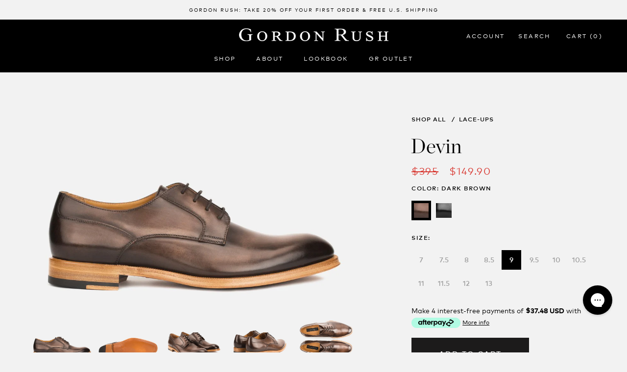

--- FILE ---
content_type: text/html; charset=utf-8
request_url: https://www.gordonrush.com/products/devin-derby-dark-brown
body_size: 34657
content:
<!doctype html>

<html class="no-js" lang="en">
  <head>
<link rel='preconnect dns-prefetch' href='https://triplewhale-pixel.web.app/' crossorigin />
<link rel='preconnect dns-prefetch' href='https://api.config-security.com/' crossorigin />
<script>
/* >> TriplePixel :: start*/
~function(W,H,A,L,E,_,B,N){function O(U,T,H,R){void 0===R&&(R=!1),H=new XMLHttpRequest,H.open("GET",U,!0),H.send(null),H.onreadystatechange=function(){4===H.readyState&&200===H.status?(R=H.responseText,U.includes(".txt")?eval(R):N[B]=R):(299<H.status||H.status<200)&&T&&!R&&(R=!0,O(U,T-1))}}if(N=window,!N[H+"sn"]){N[H+"sn"]=1;try{A.setItem(H,1+(0|A.getItem(H)||0)),(E=JSON.parse(A.getItem(H+"U")||"[]")).push(location.href),A.setItem(H+"U",JSON.stringify(E))}catch(e){}A.getItem('"!nC`')||(A=N,A[H]||(L=function(){return Date.now().toString(36)+"_"+Math.random().toString(36)},E=A[H]=function(t,e){return W=L(),(E._q=E._q||[]).push([W,t,e]),W},E.ch=W,B="configSecurityConfModel",N[B]=1,O("//conf.config-security.com/model",0),O("//triplewhale-pixel.web.app/triplefw.txt?",5)))}}("","TriplePixel",localStorage);
/* << TriplePixel :: end*/
</script>

    <meta name="p:domain_verify" content="5c5da04b41b9f79b1554f6994c21a3ee"/>
    <meta charset="utf-8">
    <meta http-equiv="X-UA-Compatible" content="IE=edge,chrome=1">
    <meta name="viewport" content="width=device-width, initial-scale=1.0, height=device-height, minimum-scale=1.0, user-scalable=0">
    <meta name="theme-color" content="">

    <title>
      Devin | Men&#39;s Derby Dress Shoes in Dark Brown &ndash; Gordon Rush
    </title><meta name="description" content="These classic high polish derby shoes are a work-horse business style — a shoe you can wear comfortably with a suit, 5 days a week."><link rel="canonical" href="https://www.gordonrush.com/products/devin-derby-dark-brown"><link rel="shortcut icon" href="//www.gordonrush.com/cdn/shop/files/GRIZ_GR_Favicon-200x200_32x32.png?v=1614286936" type="image/png"><meta property="og:type" content="product">
  <meta property="og:title" content="Devin"><meta property="og:image" content="http://www.gordonrush.com/cdn/shop/products/Devin-Dk_Brown-1_grande.jpg?v=1586378712">
    <meta property="og:image:secure_url" content="https://www.gordonrush.com/cdn/shop/products/Devin-Dk_Brown-1_grande.jpg?v=1586378712"><meta property="og:image" content="http://www.gordonrush.com/cdn/shop/products/Devin-Dk_Brown-2_grande.jpg?v=1586378712">
    <meta property="og:image:secure_url" content="https://www.gordonrush.com/cdn/shop/products/Devin-Dk_Brown-2_grande.jpg?v=1586378712"><meta property="og:image" content="http://www.gordonrush.com/cdn/shop/products/Devin-Dk_Brown-3_grande.jpg?v=1586378712">
    <meta property="og:image:secure_url" content="https://www.gordonrush.com/cdn/shop/products/Devin-Dk_Brown-3_grande.jpg?v=1586378712"><meta property="og:price:amount" content="149.90">
  <meta property="og:price:currency" content="USD"><meta property="og:description" content="These classic high polish derby shoes are a work-horse business style — a shoe you can wear comfortably with a suit, 5 days a week."><meta property="og:url" content="https://www.gordonrush.com/products/devin-derby-dark-brown">
<meta property="og:site_name" content="Gordon Rush"><meta name="twitter:card" content="summary"><meta name="twitter:title" content="Devin">
  <meta name="twitter:description" content="Italian calfskin upper Hand burnished finish Calfskin Lining Blake stitch construction Double stacked Leather outsole Product Specification A chisel-toe blucher mounted on a single leather sole. This shoe is crafted in Italy, and the upper is cut from premium, hand-burnished Italian calf leather. The natural sole is critical here because it takes the serious edge off of an ‘all-business’ shoe, while the semi-brogue detail at the quarter panel breaks up the composition. This is a work-horse business style—a shoe you can wear comfortably with a suit, 5 days a week. When it’s time to get them re-soled, the Blake-stitch construction makes the job easy for your cobbler.   Feature DEVIN RELIABLE ELEGANCE  The barman, the safety, a good friend — the charm of the reliable often goes unrated, but never unnoticed. In high polish leather, these classic Italian-made derby shoes">
  <meta name="twitter:image" content="https://www.gordonrush.com/cdn/shop/products/Devin-Dk_Brown-1_600x600_crop_center.jpg?v=1586378712">

    <script>window.performance && window.performance.mark && window.performance.mark('shopify.content_for_header.start');</script><meta name="google-site-verification" content="LKzQnwL9-7inNtIAsrPiAHYM4Wq6LCenFOaxGwQ_Nfw">
<meta name="google-site-verification" content="WAgOTp94Ho_ifWhkMWSLHaDVWtyYtaAD-_WJRnZ2XJA">
<meta id="shopify-digital-wallet" name="shopify-digital-wallet" content="/7040159/digital_wallets/dialog">
<meta name="shopify-checkout-api-token" content="6b85eaea17d8b361ad5be81c65ff0112">
<meta id="in-context-paypal-metadata" data-shop-id="7040159" data-venmo-supported="false" data-environment="production" data-locale="en_US" data-paypal-v4="true" data-currency="USD">
<link rel="alternate" type="application/json+oembed" href="https://www.gordonrush.com/products/devin-derby-dark-brown.oembed">
<script async="async" src="/checkouts/internal/preloads.js?locale=en-US"></script>
<link rel="preconnect" href="https://shop.app" crossorigin="anonymous">
<script async="async" src="https://shop.app/checkouts/internal/preloads.js?locale=en-US&shop_id=7040159" crossorigin="anonymous"></script>
<script id="apple-pay-shop-capabilities" type="application/json">{"shopId":7040159,"countryCode":"US","currencyCode":"USD","merchantCapabilities":["supports3DS"],"merchantId":"gid:\/\/shopify\/Shop\/7040159","merchantName":"Gordon Rush","requiredBillingContactFields":["postalAddress","email","phone"],"requiredShippingContactFields":["postalAddress","email","phone"],"shippingType":"shipping","supportedNetworks":["visa","masterCard","amex","discover","elo","jcb"],"total":{"type":"pending","label":"Gordon Rush","amount":"1.00"},"shopifyPaymentsEnabled":true,"supportsSubscriptions":true}</script>
<script id="shopify-features" type="application/json">{"accessToken":"6b85eaea17d8b361ad5be81c65ff0112","betas":["rich-media-storefront-analytics"],"domain":"www.gordonrush.com","predictiveSearch":true,"shopId":7040159,"locale":"en"}</script>
<script>var Shopify = Shopify || {};
Shopify.shop = "gordonrush.myshopify.com";
Shopify.locale = "en";
Shopify.currency = {"active":"USD","rate":"1.0"};
Shopify.country = "US";
Shopify.theme = {"name":"10\/17\/2022  Copy of Gordon Rush (Yotpo.2020.12.29)","id":136101855477,"schema_name":"Prestige","schema_version":"1.4.0","theme_store_id":null,"role":"main"};
Shopify.theme.handle = "null";
Shopify.theme.style = {"id":null,"handle":null};
Shopify.cdnHost = "www.gordonrush.com/cdn";
Shopify.routes = Shopify.routes || {};
Shopify.routes.root = "/";</script>
<script type="module">!function(o){(o.Shopify=o.Shopify||{}).modules=!0}(window);</script>
<script>!function(o){function n(){var o=[];function n(){o.push(Array.prototype.slice.apply(arguments))}return n.q=o,n}var t=o.Shopify=o.Shopify||{};t.loadFeatures=n(),t.autoloadFeatures=n()}(window);</script>
<script>
  window.ShopifyPay = window.ShopifyPay || {};
  window.ShopifyPay.apiHost = "shop.app\/pay";
  window.ShopifyPay.redirectState = null;
</script>
<script id="shop-js-analytics" type="application/json">{"pageType":"product"}</script>
<script defer="defer" async type="module" src="//www.gordonrush.com/cdn/shopifycloud/shop-js/modules/v2/client.init-shop-cart-sync_BT-GjEfc.en.esm.js"></script>
<script defer="defer" async type="module" src="//www.gordonrush.com/cdn/shopifycloud/shop-js/modules/v2/chunk.common_D58fp_Oc.esm.js"></script>
<script defer="defer" async type="module" src="//www.gordonrush.com/cdn/shopifycloud/shop-js/modules/v2/chunk.modal_xMitdFEc.esm.js"></script>
<script type="module">
  await import("//www.gordonrush.com/cdn/shopifycloud/shop-js/modules/v2/client.init-shop-cart-sync_BT-GjEfc.en.esm.js");
await import("//www.gordonrush.com/cdn/shopifycloud/shop-js/modules/v2/chunk.common_D58fp_Oc.esm.js");
await import("//www.gordonrush.com/cdn/shopifycloud/shop-js/modules/v2/chunk.modal_xMitdFEc.esm.js");

  window.Shopify.SignInWithShop?.initShopCartSync?.({"fedCMEnabled":true,"windoidEnabled":true});

</script>
<script>
  window.Shopify = window.Shopify || {};
  if (!window.Shopify.featureAssets) window.Shopify.featureAssets = {};
  window.Shopify.featureAssets['shop-js'] = {"shop-cart-sync":["modules/v2/client.shop-cart-sync_DZOKe7Ll.en.esm.js","modules/v2/chunk.common_D58fp_Oc.esm.js","modules/v2/chunk.modal_xMitdFEc.esm.js"],"init-fed-cm":["modules/v2/client.init-fed-cm_B6oLuCjv.en.esm.js","modules/v2/chunk.common_D58fp_Oc.esm.js","modules/v2/chunk.modal_xMitdFEc.esm.js"],"shop-cash-offers":["modules/v2/client.shop-cash-offers_D2sdYoxE.en.esm.js","modules/v2/chunk.common_D58fp_Oc.esm.js","modules/v2/chunk.modal_xMitdFEc.esm.js"],"shop-login-button":["modules/v2/client.shop-login-button_QeVjl5Y3.en.esm.js","modules/v2/chunk.common_D58fp_Oc.esm.js","modules/v2/chunk.modal_xMitdFEc.esm.js"],"pay-button":["modules/v2/client.pay-button_DXTOsIq6.en.esm.js","modules/v2/chunk.common_D58fp_Oc.esm.js","modules/v2/chunk.modal_xMitdFEc.esm.js"],"shop-button":["modules/v2/client.shop-button_DQZHx9pm.en.esm.js","modules/v2/chunk.common_D58fp_Oc.esm.js","modules/v2/chunk.modal_xMitdFEc.esm.js"],"avatar":["modules/v2/client.avatar_BTnouDA3.en.esm.js"],"init-windoid":["modules/v2/client.init-windoid_CR1B-cfM.en.esm.js","modules/v2/chunk.common_D58fp_Oc.esm.js","modules/v2/chunk.modal_xMitdFEc.esm.js"],"init-shop-for-new-customer-accounts":["modules/v2/client.init-shop-for-new-customer-accounts_C_vY_xzh.en.esm.js","modules/v2/client.shop-login-button_QeVjl5Y3.en.esm.js","modules/v2/chunk.common_D58fp_Oc.esm.js","modules/v2/chunk.modal_xMitdFEc.esm.js"],"init-shop-email-lookup-coordinator":["modules/v2/client.init-shop-email-lookup-coordinator_BI7n9ZSv.en.esm.js","modules/v2/chunk.common_D58fp_Oc.esm.js","modules/v2/chunk.modal_xMitdFEc.esm.js"],"init-shop-cart-sync":["modules/v2/client.init-shop-cart-sync_BT-GjEfc.en.esm.js","modules/v2/chunk.common_D58fp_Oc.esm.js","modules/v2/chunk.modal_xMitdFEc.esm.js"],"shop-toast-manager":["modules/v2/client.shop-toast-manager_DiYdP3xc.en.esm.js","modules/v2/chunk.common_D58fp_Oc.esm.js","modules/v2/chunk.modal_xMitdFEc.esm.js"],"init-customer-accounts":["modules/v2/client.init-customer-accounts_D9ZNqS-Q.en.esm.js","modules/v2/client.shop-login-button_QeVjl5Y3.en.esm.js","modules/v2/chunk.common_D58fp_Oc.esm.js","modules/v2/chunk.modal_xMitdFEc.esm.js"],"init-customer-accounts-sign-up":["modules/v2/client.init-customer-accounts-sign-up_iGw4briv.en.esm.js","modules/v2/client.shop-login-button_QeVjl5Y3.en.esm.js","modules/v2/chunk.common_D58fp_Oc.esm.js","modules/v2/chunk.modal_xMitdFEc.esm.js"],"shop-follow-button":["modules/v2/client.shop-follow-button_CqMgW2wH.en.esm.js","modules/v2/chunk.common_D58fp_Oc.esm.js","modules/v2/chunk.modal_xMitdFEc.esm.js"],"checkout-modal":["modules/v2/client.checkout-modal_xHeaAweL.en.esm.js","modules/v2/chunk.common_D58fp_Oc.esm.js","modules/v2/chunk.modal_xMitdFEc.esm.js"],"shop-login":["modules/v2/client.shop-login_D91U-Q7h.en.esm.js","modules/v2/chunk.common_D58fp_Oc.esm.js","modules/v2/chunk.modal_xMitdFEc.esm.js"],"lead-capture":["modules/v2/client.lead-capture_BJmE1dJe.en.esm.js","modules/v2/chunk.common_D58fp_Oc.esm.js","modules/v2/chunk.modal_xMitdFEc.esm.js"],"payment-terms":["modules/v2/client.payment-terms_Ci9AEqFq.en.esm.js","modules/v2/chunk.common_D58fp_Oc.esm.js","modules/v2/chunk.modal_xMitdFEc.esm.js"]};
</script>
<script>(function() {
  var isLoaded = false;
  function asyncLoad() {
    if (isLoaded) return;
    isLoaded = true;
    var urls = ["https:\/\/mpop.pxucdn.com\/apps.pixelunion.net\/scripts\/js\/countdown\/bundle.min.js?shop=gordonrush.myshopify.com","https:\/\/discountsaved.onrender.com\/discountsaved.js?shop=gordonrush.myshopify.com","https:\/\/static.klaviyo.com\/onsite\/js\/klaviyo.js?company_id=XKqb2s\u0026shop=gordonrush.myshopify.com","\/\/cdn.shopify.com\/proxy\/3ad9c12fabf2af3c485aff7c3e8e66401bfa68254b417a08d87b286dc1d2d3ef\/storage.googleapis.com\/adnabu-shopify\/online-store\/926ca169051b432097038fc61706640483.min.js?shop=gordonrush.myshopify.com\u0026sp-cache-control=cHVibGljLCBtYXgtYWdlPTkwMA","https:\/\/static.klaviyo.com\/onsite\/js\/XKqb2s\/klaviyo.js?company_id=XKqb2s\u0026shop=gordonrush.myshopify.com","\/\/backinstock.useamp.com\/widget\/17872_1767154523.js?category=bis\u0026v=6\u0026shop=gordonrush.myshopify.com"];
    for (var i = 0; i < urls.length; i++) {
      var s = document.createElement('script');
      s.type = 'text/javascript';
      s.async = true;
      s.src = urls[i];
      var x = document.getElementsByTagName('script')[0];
      x.parentNode.insertBefore(s, x);
    }
  };
  if(window.attachEvent) {
    window.attachEvent('onload', asyncLoad);
  } else {
    window.addEventListener('load', asyncLoad, false);
  }
})();</script>
<script id="__st">var __st={"a":7040159,"offset":-28800,"reqid":"23b64b12-3a49-41a2-9247-952e317d608b-1769523927","pageurl":"www.gordonrush.com\/products\/devin-derby-dark-brown","u":"34f71dd3d6f5","p":"product","rtyp":"product","rid":1102115536940};</script>
<script>window.ShopifyPaypalV4VisibilityTracking = true;</script>
<script id="captcha-bootstrap">!function(){'use strict';const t='contact',e='account',n='new_comment',o=[[t,t],['blogs',n],['comments',n],[t,'customer']],c=[[e,'customer_login'],[e,'guest_login'],[e,'recover_customer_password'],[e,'create_customer']],r=t=>t.map((([t,e])=>`form[action*='/${t}']:not([data-nocaptcha='true']) input[name='form_type'][value='${e}']`)).join(','),a=t=>()=>t?[...document.querySelectorAll(t)].map((t=>t.form)):[];function s(){const t=[...o],e=r(t);return a(e)}const i='password',u='form_key',d=['recaptcha-v3-token','g-recaptcha-response','h-captcha-response',i],f=()=>{try{return window.sessionStorage}catch{return}},m='__shopify_v',_=t=>t.elements[u];function p(t,e,n=!1){try{const o=window.sessionStorage,c=JSON.parse(o.getItem(e)),{data:r}=function(t){const{data:e,action:n}=t;return t[m]||n?{data:e,action:n}:{data:t,action:n}}(c);for(const[e,n]of Object.entries(r))t.elements[e]&&(t.elements[e].value=n);n&&o.removeItem(e)}catch(o){console.error('form repopulation failed',{error:o})}}const l='form_type',E='cptcha';function T(t){t.dataset[E]=!0}const w=window,h=w.document,L='Shopify',v='ce_forms',y='captcha';let A=!1;((t,e)=>{const n=(g='f06e6c50-85a8-45c8-87d0-21a2b65856fe',I='https://cdn.shopify.com/shopifycloud/storefront-forms-hcaptcha/ce_storefront_forms_captcha_hcaptcha.v1.5.2.iife.js',D={infoText:'Protected by hCaptcha',privacyText:'Privacy',termsText:'Terms'},(t,e,n)=>{const o=w[L][v],c=o.bindForm;if(c)return c(t,g,e,D).then(n);var r;o.q.push([[t,g,e,D],n]),r=I,A||(h.body.append(Object.assign(h.createElement('script'),{id:'captcha-provider',async:!0,src:r})),A=!0)});var g,I,D;w[L]=w[L]||{},w[L][v]=w[L][v]||{},w[L][v].q=[],w[L][y]=w[L][y]||{},w[L][y].protect=function(t,e){n(t,void 0,e),T(t)},Object.freeze(w[L][y]),function(t,e,n,w,h,L){const[v,y,A,g]=function(t,e,n){const i=e?o:[],u=t?c:[],d=[...i,...u],f=r(d),m=r(i),_=r(d.filter((([t,e])=>n.includes(e))));return[a(f),a(m),a(_),s()]}(w,h,L),I=t=>{const e=t.target;return e instanceof HTMLFormElement?e:e&&e.form},D=t=>v().includes(t);t.addEventListener('submit',(t=>{const e=I(t);if(!e)return;const n=D(e)&&!e.dataset.hcaptchaBound&&!e.dataset.recaptchaBound,o=_(e),c=g().includes(e)&&(!o||!o.value);(n||c)&&t.preventDefault(),c&&!n&&(function(t){try{if(!f())return;!function(t){const e=f();if(!e)return;const n=_(t);if(!n)return;const o=n.value;o&&e.removeItem(o)}(t);const e=Array.from(Array(32),(()=>Math.random().toString(36)[2])).join('');!function(t,e){_(t)||t.append(Object.assign(document.createElement('input'),{type:'hidden',name:u})),t.elements[u].value=e}(t,e),function(t,e){const n=f();if(!n)return;const o=[...t.querySelectorAll(`input[type='${i}']`)].map((({name:t})=>t)),c=[...d,...o],r={};for(const[a,s]of new FormData(t).entries())c.includes(a)||(r[a]=s);n.setItem(e,JSON.stringify({[m]:1,action:t.action,data:r}))}(t,e)}catch(e){console.error('failed to persist form',e)}}(e),e.submit())}));const S=(t,e)=>{t&&!t.dataset[E]&&(n(t,e.some((e=>e===t))),T(t))};for(const o of['focusin','change'])t.addEventListener(o,(t=>{const e=I(t);D(e)&&S(e,y())}));const B=e.get('form_key'),M=e.get(l),P=B&&M;t.addEventListener('DOMContentLoaded',(()=>{const t=y();if(P)for(const e of t)e.elements[l].value===M&&p(e,B);[...new Set([...A(),...v().filter((t=>'true'===t.dataset.shopifyCaptcha))])].forEach((e=>S(e,t)))}))}(h,new URLSearchParams(w.location.search),n,t,e,['guest_login'])})(!0,!0)}();</script>
<script integrity="sha256-4kQ18oKyAcykRKYeNunJcIwy7WH5gtpwJnB7kiuLZ1E=" data-source-attribution="shopify.loadfeatures" defer="defer" src="//www.gordonrush.com/cdn/shopifycloud/storefront/assets/storefront/load_feature-a0a9edcb.js" crossorigin="anonymous"></script>
<script crossorigin="anonymous" defer="defer" src="//www.gordonrush.com/cdn/shopifycloud/storefront/assets/shopify_pay/storefront-65b4c6d7.js?v=20250812"></script>
<script data-source-attribution="shopify.dynamic_checkout.dynamic.init">var Shopify=Shopify||{};Shopify.PaymentButton=Shopify.PaymentButton||{isStorefrontPortableWallets:!0,init:function(){window.Shopify.PaymentButton.init=function(){};var t=document.createElement("script");t.src="https://www.gordonrush.com/cdn/shopifycloud/portable-wallets/latest/portable-wallets.en.js",t.type="module",document.head.appendChild(t)}};
</script>
<script data-source-attribution="shopify.dynamic_checkout.buyer_consent">
  function portableWalletsHideBuyerConsent(e){var t=document.getElementById("shopify-buyer-consent"),n=document.getElementById("shopify-subscription-policy-button");t&&n&&(t.classList.add("hidden"),t.setAttribute("aria-hidden","true"),n.removeEventListener("click",e))}function portableWalletsShowBuyerConsent(e){var t=document.getElementById("shopify-buyer-consent"),n=document.getElementById("shopify-subscription-policy-button");t&&n&&(t.classList.remove("hidden"),t.removeAttribute("aria-hidden"),n.addEventListener("click",e))}window.Shopify?.PaymentButton&&(window.Shopify.PaymentButton.hideBuyerConsent=portableWalletsHideBuyerConsent,window.Shopify.PaymentButton.showBuyerConsent=portableWalletsShowBuyerConsent);
</script>
<script data-source-attribution="shopify.dynamic_checkout.cart.bootstrap">document.addEventListener("DOMContentLoaded",(function(){function t(){return document.querySelector("shopify-accelerated-checkout-cart, shopify-accelerated-checkout")}if(t())Shopify.PaymentButton.init();else{new MutationObserver((function(e,n){t()&&(Shopify.PaymentButton.init(),n.disconnect())})).observe(document.body,{childList:!0,subtree:!0})}}));
</script>
<link id="shopify-accelerated-checkout-styles" rel="stylesheet" media="screen" href="https://www.gordonrush.com/cdn/shopifycloud/portable-wallets/latest/accelerated-checkout-backwards-compat.css" crossorigin="anonymous">
<style id="shopify-accelerated-checkout-cart">
        #shopify-buyer-consent {
  margin-top: 1em;
  display: inline-block;
  width: 100%;
}

#shopify-buyer-consent.hidden {
  display: none;
}

#shopify-subscription-policy-button {
  background: none;
  border: none;
  padding: 0;
  text-decoration: underline;
  font-size: inherit;
  cursor: pointer;
}

#shopify-subscription-policy-button::before {
  box-shadow: none;
}

      </style>

<script>window.performance && window.performance.mark && window.performance.mark('shopify.content_for_header.end');</script>

    <link rel="stylesheet" href="//www.gordonrush.com/cdn/shop/t/64/assets/theme.scss.css?v=84227070346066615171696412529">
    <link href="//www.gordonrush.com/cdn/shop/t/64/assets/main.css?v=91013065584621020171665990280" rel="stylesheet" type="text/css" media="all" />
    <link href="//www.gordonrush.com/cdn/shop/t/64/assets/generic-style.css?v=64774764234805544401696412528" rel="stylesheet" type="text/css" media="all" />

    <script src="//www.gordonrush.com/cdn/shop/t/64/assets/custom-script.js?v=111603181540343972631665990280" type="text/javascript"></script>

    <script>
      // This allows to expose several variables to the global scope, to be used in scripts
      window.theme = {
        template: "product",
        shopCurrency: "USD",
        moneyFormat: "${{amount}}",
        moneyWithCurrencyFormat: "${{amount}} USD",
        currencyConversionEnabled: false,
        currencyConversionMoneyFormat: "money_format",
        currencyConversionRoundAmounts: true,
        productImageSize: "natural",
        searchMode: "product,article",
        showPageTransition: true,
        showElementStaggering: true,
        showImageZooming: true,
        enableExperimentalResizeObserver: false
      };

      window.languages = {
        cartAddNote: "Add Order Note",
        cartEditNote: "Edit Order Note",
        productImageLoadingError: "This image could not be loaded. Please try to reload the page.",
        productFormAddToCart: "Add to cart",
        productFormUnavailable: "Unavailable",
        productFormSoldOut: "Sold Out",
        shippingEstimatorOneResult: "1 option available:",
        shippingEstimatorMoreResults: "{{count}} options available:",
        shippingEstimatorNoResults: "No shipping could be found"
      };

      window.lazySizesConfig = {
        loadHidden: false,
        hFac: 0.5,
        expFactor: 2,
        ricTimeout: 150,
        lazyClass: 'Image--lazyLoad',
        loadingClass: 'Image--lazyLoading',
        loadedClass: 'Image--lazyLoaded'
      };

      document.documentElement.className = document.documentElement.className.replace('no-js', 'js');
      document.documentElement.style.setProperty('--window-height', window.innerHeight + 'px');

      // We do a quick detection of some features (we could use Modernizr but for so little...)
      (function() {
        document.documentElement.className += ((window.CSS && window.CSS.supports('(position: sticky) or (position: -webkit-sticky)')) ? ' supports-sticky' : ' no-supports-sticky');
        document.documentElement.className += (window.matchMedia('(-moz-touch-enabled: 1), (hover: none)')).matches ? ' no-supports-hover' : ' supports-hover';
      }());

      window.onpageshow = function (event) {
        if (event.persisted) {
          window.location.reload();
        }
      };
    </script>

    <script src="//www.gordonrush.com/cdn/shop/t/64/assets/lazysizes.min.js?v=174358363404432586981665990280" async></script>

    
<script src="https://polyfill-fastly.net/v2/polyfill.min.js?features=fetch,Element.prototype.closest,Element.prototype.remove,Element.prototype.classList,Array.prototype.includes,Array.prototype.fill,Object.assign,CustomEvent,IntersectionObserver,IntersectionObserverEntry" defer></script>
    <script src="//www.gordonrush.com/cdn/shop/t/64/assets/libs.min.js?v=88466822118989791001665990280" defer></script>
    <script src="//www.gordonrush.com/cdn/shop/t/64/assets/theme.js?v=16276714276673259801665990280" defer></script>
    <script src="//www.gordonrush.com/cdn/shop/t/64/assets/main.js?v=74901319397033269581665990280" defer></script>

    
  <script type="application/ld+json">
  {
    "@context": "http://schema.org",
    "@type": "Product",
    "offers": {
      "@type": "Offer",
      "availability":"//schema.org/InStock",
      "price": "149.90",
      "priceCurrency": "USD"
    },
    "brand": "GORDON RUSH",
    "name": "Devin",
    "description": "Italian calfskin upper\nHand burnished finish\nCalfskin Lining\nBlake stitch construction\nDouble stacked Leather outsole\nProduct Specification\nA chisel-toe blucher mounted on a single leather sole. This shoe is crafted in Italy, and the upper is cut from premium, hand-burnished Italian calf leather. The natural sole is critical here because it takes the serious edge off of an ‘all-business’ shoe, while the semi-brogue detail at the quarter panel breaks up the composition. This is a work-horse business style—a shoe you can wear comfortably with a suit, 5 days a week. When it’s time to get them re-soled, the Blake-stitch construction makes the job easy for your cobbler.\n \nFeature\nDEVIN\nRELIABLE ELEGANCE \nThe barman, the safety, a good friend — the charm of the reliable often goes unrated, but never unnoticed. In high polish leather, these classic Italian-made derby shoes get straight to the heart of the matter, making them the right wear for almost any occasion for which class is mandatory. ",
    "category": "Shoes",
    "url": "https://www.gordonrush.com/products/devin-derby-dark-brown",
    "image": {
      "@type": "ImageObject",
      "url": "https://www.gordonrush.com/cdn/shop/products/Devin-Dk_Brown-1_1024x1024.jpg?v=1586378712",
      "image": "https://www.gordonrush.com/cdn/shop/products/Devin-Dk_Brown-1_1024x1024.jpg?v=1586378712",
      "name": " Gordon Rush Devin Derby Shoe Dark Brown Side View",
      "width": 1024,
      "height": 1024
    }
  }
  </script>

    <meta name="google-site-verification" content="DccCz50tzupGMO9yz2Qf7M92yHnfHUO_7-2EANhXmPw" />

    <!-- Begin Shopify-Afterpay JavaScript Snippet (v1.0.1) -->
    <script type="text/javascript">
      // Liquid variables:
      var afterpay_product = {"id":1102115536940,"title":"Devin","handle":"devin-derby-dark-brown","description":"\u003cp\u003eItalian calfskin upper\u003c\/p\u003e\n\u003cp\u003eHand burnished finish\u003c\/p\u003e\n\u003cp\u003eCalfskin Lining\u003c\/p\u003e\n\u003cp\u003eBlake stitch construction\u003c\/p\u003e\n\u003cp\u003eDouble stacked Leather outsole\u003c\/p\u003e\n\u003ch5\u003eProduct Specification\u003c\/h5\u003e\n\u003cp class=\"BodyB\"\u003eA chisel-toe blucher mounted on a single leather sole. This shoe is crafted in Italy, and the upper is cut from premium, hand-burnished Italian calf leather. The natural sole is critical here because it takes the serious edge off of an ‘all-business’ shoe, while the semi-brogue detail at the quarter panel breaks up the composition. This is a work-horse business style—a shoe you can wear comfortably with a suit, 5 days a week. When it’s time to get them re-soled, the Blake-stitch construction makes the job easy for your cobbler.\u003c\/p\u003e\n\u003cp\u003e \u003c\/p\u003e\n\u003ch5\u003eFeature\u003c\/h5\u003e\n\u003ch2\u003eDEVIN\u003c\/h2\u003e\n\u003ch3\u003eRELIABLE ELEGANCE \u003c\/h3\u003e\n\u003cp\u003eThe barman, the safety, a good friend — the charm of the reliable often goes unrated, but never unnoticed. In high polish leather, these classic Italian-made derby shoes get straight to the heart of the matter, making them the right wear for almost any occasion for which class is mandatory. \u003c\/p\u003e","published_at":"2018-08-21T11:23:12-07:00","created_at":"2018-07-25T12:03:37-07:00","vendor":"GORDON RUSH","type":"Shoes","tags":["All","brown","Color: Dark Brown","derby","italy","lace-up","sale","Spring","warehouse","warehouse-italy","warehouse-laceup"],"price":14990,"price_min":14990,"price_max":14990,"available":true,"price_varies":false,"compare_at_price":39500,"compare_at_price_min":39500,"compare_at_price_max":39500,"compare_at_price_varies":false,"variants":[{"id":10647095738412,"title":"Dark Brown \/ 7","option1":"Dark Brown","option2":"7","option3":null,"sku":"201195","requires_shipping":true,"taxable":true,"featured_image":{"id":3722953687084,"product_id":1102115536940,"position":1,"created_at":"2018-07-25T12:04:38-07:00","updated_at":"2020-04-08T13:45:12-07:00","alt":" Gordon Rush Devin Derby Shoe Dark Brown Side View","width":1040,"height":700,"src":"\/\/www.gordonrush.com\/cdn\/shop\/products\/Devin-Dk_Brown-1.jpg?v=1586378712","variant_ids":[10647095738412,10647095771180,10647095803948,10647095836716,10647095869484,10647095902252,10647095935020,10647095967788,10647096000556,10647096033324,10647096066092,10647096098860]},"available":false,"name":"Devin - Dark Brown \/ 7","public_title":"Dark Brown \/ 7","options":["Dark Brown","7"],"price":14990,"weight":1451,"compare_at_price":39500,"inventory_quantity":0,"inventory_management":"shopify","inventory_policy":"deny","barcode":"684954229603","featured_media":{"alt":" Gordon Rush Devin Derby Shoe Dark Brown Side View","id":1935876915333,"position":1,"preview_image":{"aspect_ratio":1.486,"height":700,"width":1040,"src":"\/\/www.gordonrush.com\/cdn\/shop\/products\/Devin-Dk_Brown-1.jpg?v=1586378712"}},"requires_selling_plan":false,"selling_plan_allocations":[]},{"id":10647095771180,"title":"Dark Brown \/ 7.5","option1":"Dark Brown","option2":"7.5","option3":null,"sku":"201195","requires_shipping":true,"taxable":true,"featured_image":{"id":3722953687084,"product_id":1102115536940,"position":1,"created_at":"2018-07-25T12:04:38-07:00","updated_at":"2020-04-08T13:45:12-07:00","alt":" Gordon Rush Devin Derby Shoe Dark Brown Side View","width":1040,"height":700,"src":"\/\/www.gordonrush.com\/cdn\/shop\/products\/Devin-Dk_Brown-1.jpg?v=1586378712","variant_ids":[10647095738412,10647095771180,10647095803948,10647095836716,10647095869484,10647095902252,10647095935020,10647095967788,10647096000556,10647096033324,10647096066092,10647096098860]},"available":false,"name":"Devin - Dark Brown \/ 7.5","public_title":"Dark Brown \/ 7.5","options":["Dark Brown","7.5"],"price":14990,"weight":1451,"compare_at_price":39500,"inventory_quantity":0,"inventory_management":"shopify","inventory_policy":"deny","barcode":"684954229610","featured_media":{"alt":" Gordon Rush Devin Derby Shoe Dark Brown Side View","id":1935876915333,"position":1,"preview_image":{"aspect_ratio":1.486,"height":700,"width":1040,"src":"\/\/www.gordonrush.com\/cdn\/shop\/products\/Devin-Dk_Brown-1.jpg?v=1586378712"}},"requires_selling_plan":false,"selling_plan_allocations":[]},{"id":10647095803948,"title":"Dark Brown \/ 8","option1":"Dark Brown","option2":"8","option3":null,"sku":"201195","requires_shipping":true,"taxable":true,"featured_image":{"id":3722953687084,"product_id":1102115536940,"position":1,"created_at":"2018-07-25T12:04:38-07:00","updated_at":"2020-04-08T13:45:12-07:00","alt":" Gordon Rush Devin Derby Shoe Dark Brown Side View","width":1040,"height":700,"src":"\/\/www.gordonrush.com\/cdn\/shop\/products\/Devin-Dk_Brown-1.jpg?v=1586378712","variant_ids":[10647095738412,10647095771180,10647095803948,10647095836716,10647095869484,10647095902252,10647095935020,10647095967788,10647096000556,10647096033324,10647096066092,10647096098860]},"available":false,"name":"Devin - Dark Brown \/ 8","public_title":"Dark Brown \/ 8","options":["Dark Brown","8"],"price":14990,"weight":1451,"compare_at_price":39500,"inventory_quantity":0,"inventory_management":"shopify","inventory_policy":"deny","barcode":"684954229627","featured_media":{"alt":" Gordon Rush Devin Derby Shoe Dark Brown Side View","id":1935876915333,"position":1,"preview_image":{"aspect_ratio":1.486,"height":700,"width":1040,"src":"\/\/www.gordonrush.com\/cdn\/shop\/products\/Devin-Dk_Brown-1.jpg?v=1586378712"}},"requires_selling_plan":false,"selling_plan_allocations":[]},{"id":10647095836716,"title":"Dark Brown \/ 8.5","option1":"Dark Brown","option2":"8.5","option3":null,"sku":"201195","requires_shipping":true,"taxable":true,"featured_image":{"id":3722953687084,"product_id":1102115536940,"position":1,"created_at":"2018-07-25T12:04:38-07:00","updated_at":"2020-04-08T13:45:12-07:00","alt":" Gordon Rush Devin Derby Shoe Dark Brown Side View","width":1040,"height":700,"src":"\/\/www.gordonrush.com\/cdn\/shop\/products\/Devin-Dk_Brown-1.jpg?v=1586378712","variant_ids":[10647095738412,10647095771180,10647095803948,10647095836716,10647095869484,10647095902252,10647095935020,10647095967788,10647096000556,10647096033324,10647096066092,10647096098860]},"available":false,"name":"Devin - Dark Brown \/ 8.5","public_title":"Dark Brown \/ 8.5","options":["Dark Brown","8.5"],"price":14990,"weight":1451,"compare_at_price":39500,"inventory_quantity":0,"inventory_management":"shopify","inventory_policy":"deny","barcode":"684954229634","featured_media":{"alt":" Gordon Rush Devin Derby Shoe Dark Brown Side View","id":1935876915333,"position":1,"preview_image":{"aspect_ratio":1.486,"height":700,"width":1040,"src":"\/\/www.gordonrush.com\/cdn\/shop\/products\/Devin-Dk_Brown-1.jpg?v=1586378712"}},"requires_selling_plan":false,"selling_plan_allocations":[]},{"id":10647095869484,"title":"Dark Brown \/ 9","option1":"Dark Brown","option2":"9","option3":null,"sku":"201195","requires_shipping":true,"taxable":true,"featured_image":{"id":3722953687084,"product_id":1102115536940,"position":1,"created_at":"2018-07-25T12:04:38-07:00","updated_at":"2020-04-08T13:45:12-07:00","alt":" Gordon Rush Devin Derby Shoe Dark Brown Side View","width":1040,"height":700,"src":"\/\/www.gordonrush.com\/cdn\/shop\/products\/Devin-Dk_Brown-1.jpg?v=1586378712","variant_ids":[10647095738412,10647095771180,10647095803948,10647095836716,10647095869484,10647095902252,10647095935020,10647095967788,10647096000556,10647096033324,10647096066092,10647096098860]},"available":true,"name":"Devin - Dark Brown \/ 9","public_title":"Dark Brown \/ 9","options":["Dark Brown","9"],"price":14990,"weight":1451,"compare_at_price":39500,"inventory_quantity":1,"inventory_management":"shopify","inventory_policy":"deny","barcode":"684954229641","featured_media":{"alt":" Gordon Rush Devin Derby Shoe Dark Brown Side View","id":1935876915333,"position":1,"preview_image":{"aspect_ratio":1.486,"height":700,"width":1040,"src":"\/\/www.gordonrush.com\/cdn\/shop\/products\/Devin-Dk_Brown-1.jpg?v=1586378712"}},"requires_selling_plan":false,"selling_plan_allocations":[]},{"id":10647095902252,"title":"Dark Brown \/ 9.5","option1":"Dark Brown","option2":"9.5","option3":null,"sku":"201195","requires_shipping":true,"taxable":true,"featured_image":{"id":3722953687084,"product_id":1102115536940,"position":1,"created_at":"2018-07-25T12:04:38-07:00","updated_at":"2020-04-08T13:45:12-07:00","alt":" Gordon Rush Devin Derby Shoe Dark Brown Side View","width":1040,"height":700,"src":"\/\/www.gordonrush.com\/cdn\/shop\/products\/Devin-Dk_Brown-1.jpg?v=1586378712","variant_ids":[10647095738412,10647095771180,10647095803948,10647095836716,10647095869484,10647095902252,10647095935020,10647095967788,10647096000556,10647096033324,10647096066092,10647096098860]},"available":false,"name":"Devin - Dark Brown \/ 9.5","public_title":"Dark Brown \/ 9.5","options":["Dark Brown","9.5"],"price":14990,"weight":1451,"compare_at_price":39500,"inventory_quantity":0,"inventory_management":"shopify","inventory_policy":"deny","barcode":"684954229658","featured_media":{"alt":" Gordon Rush Devin Derby Shoe Dark Brown Side View","id":1935876915333,"position":1,"preview_image":{"aspect_ratio":1.486,"height":700,"width":1040,"src":"\/\/www.gordonrush.com\/cdn\/shop\/products\/Devin-Dk_Brown-1.jpg?v=1586378712"}},"requires_selling_plan":false,"selling_plan_allocations":[]},{"id":10647095935020,"title":"Dark Brown \/ 10","option1":"Dark Brown","option2":"10","option3":null,"sku":"201195","requires_shipping":true,"taxable":true,"featured_image":{"id":3722953687084,"product_id":1102115536940,"position":1,"created_at":"2018-07-25T12:04:38-07:00","updated_at":"2020-04-08T13:45:12-07:00","alt":" Gordon Rush Devin Derby Shoe Dark Brown Side View","width":1040,"height":700,"src":"\/\/www.gordonrush.com\/cdn\/shop\/products\/Devin-Dk_Brown-1.jpg?v=1586378712","variant_ids":[10647095738412,10647095771180,10647095803948,10647095836716,10647095869484,10647095902252,10647095935020,10647095967788,10647096000556,10647096033324,10647096066092,10647096098860]},"available":false,"name":"Devin - Dark Brown \/ 10","public_title":"Dark Brown \/ 10","options":["Dark Brown","10"],"price":14990,"weight":1451,"compare_at_price":39500,"inventory_quantity":0,"inventory_management":"shopify","inventory_policy":"deny","barcode":"684954229665","featured_media":{"alt":" Gordon Rush Devin Derby Shoe Dark Brown Side View","id":1935876915333,"position":1,"preview_image":{"aspect_ratio":1.486,"height":700,"width":1040,"src":"\/\/www.gordonrush.com\/cdn\/shop\/products\/Devin-Dk_Brown-1.jpg?v=1586378712"}},"requires_selling_plan":false,"selling_plan_allocations":[]},{"id":10647095967788,"title":"Dark Brown \/ 10.5","option1":"Dark Brown","option2":"10.5","option3":null,"sku":"201195","requires_shipping":true,"taxable":true,"featured_image":{"id":3722953687084,"product_id":1102115536940,"position":1,"created_at":"2018-07-25T12:04:38-07:00","updated_at":"2020-04-08T13:45:12-07:00","alt":" Gordon Rush Devin Derby Shoe Dark Brown Side View","width":1040,"height":700,"src":"\/\/www.gordonrush.com\/cdn\/shop\/products\/Devin-Dk_Brown-1.jpg?v=1586378712","variant_ids":[10647095738412,10647095771180,10647095803948,10647095836716,10647095869484,10647095902252,10647095935020,10647095967788,10647096000556,10647096033324,10647096066092,10647096098860]},"available":false,"name":"Devin - Dark Brown \/ 10.5","public_title":"Dark Brown \/ 10.5","options":["Dark Brown","10.5"],"price":14990,"weight":1451,"compare_at_price":39500,"inventory_quantity":0,"inventory_management":"shopify","inventory_policy":"deny","barcode":"684954229672","featured_media":{"alt":" Gordon Rush Devin Derby Shoe Dark Brown Side View","id":1935876915333,"position":1,"preview_image":{"aspect_ratio":1.486,"height":700,"width":1040,"src":"\/\/www.gordonrush.com\/cdn\/shop\/products\/Devin-Dk_Brown-1.jpg?v=1586378712"}},"requires_selling_plan":false,"selling_plan_allocations":[]},{"id":10647096000556,"title":"Dark Brown \/ 11","option1":"Dark Brown","option2":"11","option3":null,"sku":"201195","requires_shipping":true,"taxable":true,"featured_image":{"id":3722953687084,"product_id":1102115536940,"position":1,"created_at":"2018-07-25T12:04:38-07:00","updated_at":"2020-04-08T13:45:12-07:00","alt":" Gordon Rush Devin Derby Shoe Dark Brown Side View","width":1040,"height":700,"src":"\/\/www.gordonrush.com\/cdn\/shop\/products\/Devin-Dk_Brown-1.jpg?v=1586378712","variant_ids":[10647095738412,10647095771180,10647095803948,10647095836716,10647095869484,10647095902252,10647095935020,10647095967788,10647096000556,10647096033324,10647096066092,10647096098860]},"available":false,"name":"Devin - Dark Brown \/ 11","public_title":"Dark Brown \/ 11","options":["Dark Brown","11"],"price":14990,"weight":1451,"compare_at_price":39500,"inventory_quantity":0,"inventory_management":"shopify","inventory_policy":"deny","barcode":"684954229689","featured_media":{"alt":" Gordon Rush Devin Derby Shoe Dark Brown Side View","id":1935876915333,"position":1,"preview_image":{"aspect_ratio":1.486,"height":700,"width":1040,"src":"\/\/www.gordonrush.com\/cdn\/shop\/products\/Devin-Dk_Brown-1.jpg?v=1586378712"}},"requires_selling_plan":false,"selling_plan_allocations":[]},{"id":10647096033324,"title":"Dark Brown \/ 11.5","option1":"Dark Brown","option2":"11.5","option3":null,"sku":"201195","requires_shipping":true,"taxable":true,"featured_image":{"id":3722953687084,"product_id":1102115536940,"position":1,"created_at":"2018-07-25T12:04:38-07:00","updated_at":"2020-04-08T13:45:12-07:00","alt":" Gordon Rush Devin Derby Shoe Dark Brown Side View","width":1040,"height":700,"src":"\/\/www.gordonrush.com\/cdn\/shop\/products\/Devin-Dk_Brown-1.jpg?v=1586378712","variant_ids":[10647095738412,10647095771180,10647095803948,10647095836716,10647095869484,10647095902252,10647095935020,10647095967788,10647096000556,10647096033324,10647096066092,10647096098860]},"available":false,"name":"Devin - Dark Brown \/ 11.5","public_title":"Dark Brown \/ 11.5","options":["Dark Brown","11.5"],"price":14990,"weight":1451,"compare_at_price":39500,"inventory_quantity":0,"inventory_management":"shopify","inventory_policy":"deny","barcode":"684954229696","featured_media":{"alt":" Gordon Rush Devin Derby Shoe Dark Brown Side View","id":1935876915333,"position":1,"preview_image":{"aspect_ratio":1.486,"height":700,"width":1040,"src":"\/\/www.gordonrush.com\/cdn\/shop\/products\/Devin-Dk_Brown-1.jpg?v=1586378712"}},"requires_selling_plan":false,"selling_plan_allocations":[]},{"id":10647096066092,"title":"Dark Brown \/ 12","option1":"Dark Brown","option2":"12","option3":null,"sku":"201195","requires_shipping":true,"taxable":true,"featured_image":{"id":3722953687084,"product_id":1102115536940,"position":1,"created_at":"2018-07-25T12:04:38-07:00","updated_at":"2020-04-08T13:45:12-07:00","alt":" Gordon Rush Devin Derby Shoe Dark Brown Side View","width":1040,"height":700,"src":"\/\/www.gordonrush.com\/cdn\/shop\/products\/Devin-Dk_Brown-1.jpg?v=1586378712","variant_ids":[10647095738412,10647095771180,10647095803948,10647095836716,10647095869484,10647095902252,10647095935020,10647095967788,10647096000556,10647096033324,10647096066092,10647096098860]},"available":false,"name":"Devin - Dark Brown \/ 12","public_title":"Dark Brown \/ 12","options":["Dark Brown","12"],"price":14990,"weight":1451,"compare_at_price":39500,"inventory_quantity":0,"inventory_management":"shopify","inventory_policy":"deny","barcode":"684954229702","featured_media":{"alt":" Gordon Rush Devin Derby Shoe Dark Brown Side View","id":1935876915333,"position":1,"preview_image":{"aspect_ratio":1.486,"height":700,"width":1040,"src":"\/\/www.gordonrush.com\/cdn\/shop\/products\/Devin-Dk_Brown-1.jpg?v=1586378712"}},"requires_selling_plan":false,"selling_plan_allocations":[]},{"id":10647096098860,"title":"Dark Brown \/ 13","option1":"Dark Brown","option2":"13","option3":null,"sku":"201195","requires_shipping":true,"taxable":true,"featured_image":{"id":3722953687084,"product_id":1102115536940,"position":1,"created_at":"2018-07-25T12:04:38-07:00","updated_at":"2020-04-08T13:45:12-07:00","alt":" Gordon Rush Devin Derby Shoe Dark Brown Side View","width":1040,"height":700,"src":"\/\/www.gordonrush.com\/cdn\/shop\/products\/Devin-Dk_Brown-1.jpg?v=1586378712","variant_ids":[10647095738412,10647095771180,10647095803948,10647095836716,10647095869484,10647095902252,10647095935020,10647095967788,10647096000556,10647096033324,10647096066092,10647096098860]},"available":false,"name":"Devin - Dark Brown \/ 13","public_title":"Dark Brown \/ 13","options":["Dark Brown","13"],"price":14990,"weight":1451,"compare_at_price":39500,"inventory_quantity":0,"inventory_management":"shopify","inventory_policy":"deny","barcode":"684954229719","featured_media":{"alt":" Gordon Rush Devin Derby Shoe Dark Brown Side View","id":1935876915333,"position":1,"preview_image":{"aspect_ratio":1.486,"height":700,"width":1040,"src":"\/\/www.gordonrush.com\/cdn\/shop\/products\/Devin-Dk_Brown-1.jpg?v=1586378712"}},"requires_selling_plan":false,"selling_plan_allocations":[]}],"images":["\/\/www.gordonrush.com\/cdn\/shop\/products\/Devin-Dk_Brown-1.jpg?v=1586378712","\/\/www.gordonrush.com\/cdn\/shop\/products\/Devin-Dk_Brown-2.jpg?v=1586378712","\/\/www.gordonrush.com\/cdn\/shop\/products\/Devin-Dk_Brown-3.jpg?v=1586378712","\/\/www.gordonrush.com\/cdn\/shop\/products\/Devin-Dk_Brown-4.jpg?v=1586378712","\/\/www.gordonrush.com\/cdn\/shop\/products\/Devin-Dk_Brown-5.jpg?v=1586378712","\/\/www.gordonrush.com\/cdn\/shop\/products\/Devin_1.jpg?v=1586378712","\/\/www.gordonrush.com\/cdn\/shop\/products\/GR-July-Part1-034.png?v=1586378902"],"featured_image":"\/\/www.gordonrush.com\/cdn\/shop\/products\/Devin-Dk_Brown-1.jpg?v=1586378712","options":["Color","Size"],"media":[{"alt":" Gordon Rush Devin Derby Shoe Dark Brown Side View","id":1935876915333,"position":1,"preview_image":{"aspect_ratio":1.486,"height":700,"width":1040,"src":"\/\/www.gordonrush.com\/cdn\/shop\/products\/Devin-Dk_Brown-1.jpg?v=1586378712"},"aspect_ratio":1.486,"height":700,"media_type":"image","src":"\/\/www.gordonrush.com\/cdn\/shop\/products\/Devin-Dk_Brown-1.jpg?v=1586378712","width":1040},{"alt":" Gordon Rush Devin Derby Shoe Dark Brown Bottom View","id":1935876948101,"position":2,"preview_image":{"aspect_ratio":1.486,"height":700,"width":1040,"src":"\/\/www.gordonrush.com\/cdn\/shop\/products\/Devin-Dk_Brown-2.jpg?v=1586378712"},"aspect_ratio":1.486,"height":700,"media_type":"image","src":"\/\/www.gordonrush.com\/cdn\/shop\/products\/Devin-Dk_Brown-2.jpg?v=1586378712","width":1040},{"alt":" Gordon Rush Devin Derby Shoe Dark Brown Side View Pair","id":1935876980869,"position":3,"preview_image":{"aspect_ratio":1.486,"height":700,"width":1040,"src":"\/\/www.gordonrush.com\/cdn\/shop\/products\/Devin-Dk_Brown-3.jpg?v=1586378712"},"aspect_ratio":1.486,"height":700,"media_type":"image","src":"\/\/www.gordonrush.com\/cdn\/shop\/products\/Devin-Dk_Brown-3.jpg?v=1586378712","width":1040},{"alt":" Gordon Rush Devin Derby Shoe Dark Brown Rear View Pair","id":1935877013637,"position":4,"preview_image":{"aspect_ratio":1.486,"height":700,"width":1040,"src":"\/\/www.gordonrush.com\/cdn\/shop\/products\/Devin-Dk_Brown-4.jpg?v=1586378712"},"aspect_ratio":1.486,"height":700,"media_type":"image","src":"\/\/www.gordonrush.com\/cdn\/shop\/products\/Devin-Dk_Brown-4.jpg?v=1586378712","width":1040},{"alt":" Gordon Rush Devin Derby Shoe Dark Brown Top View","id":1935877046405,"position":5,"preview_image":{"aspect_ratio":1.486,"height":700,"width":1040,"src":"\/\/www.gordonrush.com\/cdn\/shop\/products\/Devin-Dk_Brown-5.jpg?v=1586378712"},"aspect_ratio":1.486,"height":700,"media_type":"image","src":"\/\/www.gordonrush.com\/cdn\/shop\/products\/Devin-Dk_Brown-5.jpg?v=1586378712","width":1040},{"alt":"block-image","id":7818011115653,"position":6,"preview_image":{"aspect_ratio":1.5,"height":2000,"width":3000,"src":"\/\/www.gordonrush.com\/cdn\/shop\/products\/Devin_1.jpg?v=1586378712"},"aspect_ratio":1.5,"height":2000,"media_type":"image","src":"\/\/www.gordonrush.com\/cdn\/shop\/products\/Devin_1.jpg?v=1586378712","width":3000},{"alt":"block-image","id":7818105389189,"position":7,"preview_image":{"aspect_ratio":1.5,"height":2000,"width":3000,"src":"\/\/www.gordonrush.com\/cdn\/shop\/products\/GR-July-Part1-034.png?v=1586378902"},"aspect_ratio":1.5,"height":2000,"media_type":"image","src":"\/\/www.gordonrush.com\/cdn\/shop\/products\/GR-July-Part1-034.png?v=1586378902","width":3000}],"requires_selling_plan":false,"selling_plan_groups":[],"content":"\u003cp\u003eItalian calfskin upper\u003c\/p\u003e\n\u003cp\u003eHand burnished finish\u003c\/p\u003e\n\u003cp\u003eCalfskin Lining\u003c\/p\u003e\n\u003cp\u003eBlake stitch construction\u003c\/p\u003e\n\u003cp\u003eDouble stacked Leather outsole\u003c\/p\u003e\n\u003ch5\u003eProduct Specification\u003c\/h5\u003e\n\u003cp class=\"BodyB\"\u003eA chisel-toe blucher mounted on a single leather sole. This shoe is crafted in Italy, and the upper is cut from premium, hand-burnished Italian calf leather. The natural sole is critical here because it takes the serious edge off of an ‘all-business’ shoe, while the semi-brogue detail at the quarter panel breaks up the composition. This is a work-horse business style—a shoe you can wear comfortably with a suit, 5 days a week. When it’s time to get them re-soled, the Blake-stitch construction makes the job easy for your cobbler.\u003c\/p\u003e\n\u003cp\u003e \u003c\/p\u003e\n\u003ch5\u003eFeature\u003c\/h5\u003e\n\u003ch2\u003eDEVIN\u003c\/h2\u003e\n\u003ch3\u003eRELIABLE ELEGANCE \u003c\/h3\u003e\n\u003cp\u003eThe barman, the safety, a good friend — the charm of the reliable often goes unrated, but never unnoticed. In high polish leather, these classic Italian-made derby shoes get straight to the heart of the matter, making them the right wear for almost any occasion for which class is mandatory. \u003c\/p\u003e"};
      var afterpay_cart_total_price = 0;
    </script>
    <!-- End Shopify-Afterpay JavaScript Snippet (v1.0.1) -->

    
    <script>
  !function(t,n){function o(n){var o=t.getElementsByTagName("script")[0],i=t.createElement("script");i.src=n,i.crossOrigin="",o.parentNode.insertBefore(i,o)}if(!n.isLoyaltyLion){window.loyaltylion=n,void 0===window.lion&&(window.lion=n),n.version=2,n.isLoyaltyLion=!0;var i=new Date,e=i.getFullYear().toString()+i.getMonth().toString()+i.getDate().toString();o("https://sdk.loyaltylion.net/static/2/loader.js?t="+e);var r=!1;n.init=function(t){if(r)throw new Error("Cannot call lion.init more than once");r=!0;var a=n._token=t.token;if(!a)throw new Error("Token must be supplied to lion.init");for(var l=[],s="_push configure bootstrap shutdown on removeListener authenticateCustomer".split(" "),c=0;c<s.length;c+=1)!function(t,n){t[n]=function(){l.push([n,Array.prototype.slice.call(arguments,0)])}}(n,s[c]);o("https://sdk.loyaltylion.net/sdk/start/"+a+".js?t="+e+i.getHours().toString()),n._initData=t,n._buffer=l}}}(document,window.loyaltylion||[]);

  
    
      loyaltylion.init({ token: "45ee7981222c3087caf1a0eda89e2408" });
    
  
</script>

    <!-- Yotpo -->
    <script type="text/javascript">(function e(){var e=document.createElement("script");e.type="text/javascript",e.async=true,e.src="//staticw2.yotpo.com/Q99xr5AFb1BSsi6O0yGaqdF2VjJDYEGeQi68dTaN/widget.js";var t=document.getElementsByTagName("script")[0];t.parentNode.insertBefore(e,t)})();</script>

    <meta name="facebook-domain-verification" content="9rt0ia1wthcb3cdngdj182rf681d5p" />

    <style>
      #launcher {
        right: 52px !important;
        bottom: 5px !important;
      }
    </style>
  <!-- BEGIN app block: shopify://apps/gorgias-live-chat-helpdesk/blocks/gorgias/a66db725-7b96-4e3f-916e-6c8e6f87aaaa -->
<script defer data-gorgias-loader-chat src="https://config.gorgias.chat/bundle-loader/shopify/gordonrush.myshopify.com"></script>


<script defer data-gorgias-loader-convert  src="https://content.9gtb.com/loader.js"></script>


<script defer data-gorgias-loader-mailto-replace  src="https://config.gorgias.help/api/contact-forms/replace-mailto-script.js?shopName=gordonrush"></script>


<!-- END app block --><link href="https://monorail-edge.shopifysvc.com" rel="dns-prefetch">
<script>(function(){if ("sendBeacon" in navigator && "performance" in window) {try {var session_token_from_headers = performance.getEntriesByType('navigation')[0].serverTiming.find(x => x.name == '_s').description;} catch {var session_token_from_headers = undefined;}var session_cookie_matches = document.cookie.match(/_shopify_s=([^;]*)/);var session_token_from_cookie = session_cookie_matches && session_cookie_matches.length === 2 ? session_cookie_matches[1] : "";var session_token = session_token_from_headers || session_token_from_cookie || "";function handle_abandonment_event(e) {var entries = performance.getEntries().filter(function(entry) {return /monorail-edge.shopifysvc.com/.test(entry.name);});if (!window.abandonment_tracked && entries.length === 0) {window.abandonment_tracked = true;var currentMs = Date.now();var navigation_start = performance.timing.navigationStart;var payload = {shop_id: 7040159,url: window.location.href,navigation_start,duration: currentMs - navigation_start,session_token,page_type: "product"};window.navigator.sendBeacon("https://monorail-edge.shopifysvc.com/v1/produce", JSON.stringify({schema_id: "online_store_buyer_site_abandonment/1.1",payload: payload,metadata: {event_created_at_ms: currentMs,event_sent_at_ms: currentMs}}));}}window.addEventListener('pagehide', handle_abandonment_event);}}());</script>
<script id="web-pixels-manager-setup">(function e(e,d,r,n,o){if(void 0===o&&(o={}),!Boolean(null===(a=null===(i=window.Shopify)||void 0===i?void 0:i.analytics)||void 0===a?void 0:a.replayQueue)){var i,a;window.Shopify=window.Shopify||{};var t=window.Shopify;t.analytics=t.analytics||{};var s=t.analytics;s.replayQueue=[],s.publish=function(e,d,r){return s.replayQueue.push([e,d,r]),!0};try{self.performance.mark("wpm:start")}catch(e){}var l=function(){var e={modern:/Edge?\/(1{2}[4-9]|1[2-9]\d|[2-9]\d{2}|\d{4,})\.\d+(\.\d+|)|Firefox\/(1{2}[4-9]|1[2-9]\d|[2-9]\d{2}|\d{4,})\.\d+(\.\d+|)|Chrom(ium|e)\/(9{2}|\d{3,})\.\d+(\.\d+|)|(Maci|X1{2}).+ Version\/(15\.\d+|(1[6-9]|[2-9]\d|\d{3,})\.\d+)([,.]\d+|)( \(\w+\)|)( Mobile\/\w+|) Safari\/|Chrome.+OPR\/(9{2}|\d{3,})\.\d+\.\d+|(CPU[ +]OS|iPhone[ +]OS|CPU[ +]iPhone|CPU IPhone OS|CPU iPad OS)[ +]+(15[._]\d+|(1[6-9]|[2-9]\d|\d{3,})[._]\d+)([._]\d+|)|Android:?[ /-](13[3-9]|1[4-9]\d|[2-9]\d{2}|\d{4,})(\.\d+|)(\.\d+|)|Android.+Firefox\/(13[5-9]|1[4-9]\d|[2-9]\d{2}|\d{4,})\.\d+(\.\d+|)|Android.+Chrom(ium|e)\/(13[3-9]|1[4-9]\d|[2-9]\d{2}|\d{4,})\.\d+(\.\d+|)|SamsungBrowser\/([2-9]\d|\d{3,})\.\d+/,legacy:/Edge?\/(1[6-9]|[2-9]\d|\d{3,})\.\d+(\.\d+|)|Firefox\/(5[4-9]|[6-9]\d|\d{3,})\.\d+(\.\d+|)|Chrom(ium|e)\/(5[1-9]|[6-9]\d|\d{3,})\.\d+(\.\d+|)([\d.]+$|.*Safari\/(?![\d.]+ Edge\/[\d.]+$))|(Maci|X1{2}).+ Version\/(10\.\d+|(1[1-9]|[2-9]\d|\d{3,})\.\d+)([,.]\d+|)( \(\w+\)|)( Mobile\/\w+|) Safari\/|Chrome.+OPR\/(3[89]|[4-9]\d|\d{3,})\.\d+\.\d+|(CPU[ +]OS|iPhone[ +]OS|CPU[ +]iPhone|CPU IPhone OS|CPU iPad OS)[ +]+(10[._]\d+|(1[1-9]|[2-9]\d|\d{3,})[._]\d+)([._]\d+|)|Android:?[ /-](13[3-9]|1[4-9]\d|[2-9]\d{2}|\d{4,})(\.\d+|)(\.\d+|)|Mobile Safari.+OPR\/([89]\d|\d{3,})\.\d+\.\d+|Android.+Firefox\/(13[5-9]|1[4-9]\d|[2-9]\d{2}|\d{4,})\.\d+(\.\d+|)|Android.+Chrom(ium|e)\/(13[3-9]|1[4-9]\d|[2-9]\d{2}|\d{4,})\.\d+(\.\d+|)|Android.+(UC? ?Browser|UCWEB|U3)[ /]?(15\.([5-9]|\d{2,})|(1[6-9]|[2-9]\d|\d{3,})\.\d+)\.\d+|SamsungBrowser\/(5\.\d+|([6-9]|\d{2,})\.\d+)|Android.+MQ{2}Browser\/(14(\.(9|\d{2,})|)|(1[5-9]|[2-9]\d|\d{3,})(\.\d+|))(\.\d+|)|K[Aa][Ii]OS\/(3\.\d+|([4-9]|\d{2,})\.\d+)(\.\d+|)/},d=e.modern,r=e.legacy,n=navigator.userAgent;return n.match(d)?"modern":n.match(r)?"legacy":"unknown"}(),u="modern"===l?"modern":"legacy",c=(null!=n?n:{modern:"",legacy:""})[u],f=function(e){return[e.baseUrl,"/wpm","/b",e.hashVersion,"modern"===e.buildTarget?"m":"l",".js"].join("")}({baseUrl:d,hashVersion:r,buildTarget:u}),m=function(e){var d=e.version,r=e.bundleTarget,n=e.surface,o=e.pageUrl,i=e.monorailEndpoint;return{emit:function(e){var a=e.status,t=e.errorMsg,s=(new Date).getTime(),l=JSON.stringify({metadata:{event_sent_at_ms:s},events:[{schema_id:"web_pixels_manager_load/3.1",payload:{version:d,bundle_target:r,page_url:o,status:a,surface:n,error_msg:t},metadata:{event_created_at_ms:s}}]});if(!i)return console&&console.warn&&console.warn("[Web Pixels Manager] No Monorail endpoint provided, skipping logging."),!1;try{return self.navigator.sendBeacon.bind(self.navigator)(i,l)}catch(e){}var u=new XMLHttpRequest;try{return u.open("POST",i,!0),u.setRequestHeader("Content-Type","text/plain"),u.send(l),!0}catch(e){return console&&console.warn&&console.warn("[Web Pixels Manager] Got an unhandled error while logging to Monorail."),!1}}}}({version:r,bundleTarget:l,surface:e.surface,pageUrl:self.location.href,monorailEndpoint:e.monorailEndpoint});try{o.browserTarget=l,function(e){var d=e.src,r=e.async,n=void 0===r||r,o=e.onload,i=e.onerror,a=e.sri,t=e.scriptDataAttributes,s=void 0===t?{}:t,l=document.createElement("script"),u=document.querySelector("head"),c=document.querySelector("body");if(l.async=n,l.src=d,a&&(l.integrity=a,l.crossOrigin="anonymous"),s)for(var f in s)if(Object.prototype.hasOwnProperty.call(s,f))try{l.dataset[f]=s[f]}catch(e){}if(o&&l.addEventListener("load",o),i&&l.addEventListener("error",i),u)u.appendChild(l);else{if(!c)throw new Error("Did not find a head or body element to append the script");c.appendChild(l)}}({src:f,async:!0,onload:function(){if(!function(){var e,d;return Boolean(null===(d=null===(e=window.Shopify)||void 0===e?void 0:e.analytics)||void 0===d?void 0:d.initialized)}()){var d=window.webPixelsManager.init(e)||void 0;if(d){var r=window.Shopify.analytics;r.replayQueue.forEach((function(e){var r=e[0],n=e[1],o=e[2];d.publishCustomEvent(r,n,o)})),r.replayQueue=[],r.publish=d.publishCustomEvent,r.visitor=d.visitor,r.initialized=!0}}},onerror:function(){return m.emit({status:"failed",errorMsg:"".concat(f," has failed to load")})},sri:function(e){var d=/^sha384-[A-Za-z0-9+/=]+$/;return"string"==typeof e&&d.test(e)}(c)?c:"",scriptDataAttributes:o}),m.emit({status:"loading"})}catch(e){m.emit({status:"failed",errorMsg:(null==e?void 0:e.message)||"Unknown error"})}}})({shopId: 7040159,storefrontBaseUrl: "https://www.gordonrush.com",extensionsBaseUrl: "https://extensions.shopifycdn.com/cdn/shopifycloud/web-pixels-manager",monorailEndpoint: "https://monorail-edge.shopifysvc.com/unstable/produce_batch",surface: "storefront-renderer",enabledBetaFlags: ["2dca8a86"],webPixelsConfigList: [{"id":"1711309045","configuration":"{\"accountID\":\"XKqb2s\",\"webPixelConfig\":\"eyJlbmFibGVBZGRlZFRvQ2FydEV2ZW50cyI6IHRydWV9\"}","eventPayloadVersion":"v1","runtimeContext":"STRICT","scriptVersion":"524f6c1ee37bacdca7657a665bdca589","type":"APP","apiClientId":123074,"privacyPurposes":["ANALYTICS","MARKETING"],"dataSharingAdjustments":{"protectedCustomerApprovalScopes":["read_customer_address","read_customer_email","read_customer_name","read_customer_personal_data","read_customer_phone"]}},{"id":"498139381","configuration":"{\"config\":\"{\\\"google_tag_ids\\\":[\\\"G-DBWVWV69R9\\\"],\\\"target_country\\\":\\\"ZZ\\\",\\\"gtag_events\\\":[{\\\"type\\\":\\\"begin_checkout\\\",\\\"action_label\\\":\\\"G-DBWVWV69R9\\\"},{\\\"type\\\":\\\"search\\\",\\\"action_label\\\":\\\"G-DBWVWV69R9\\\"},{\\\"type\\\":\\\"view_item\\\",\\\"action_label\\\":\\\"G-DBWVWV69R9\\\"},{\\\"type\\\":\\\"purchase\\\",\\\"action_label\\\":\\\"G-DBWVWV69R9\\\"},{\\\"type\\\":\\\"page_view\\\",\\\"action_label\\\":\\\"G-DBWVWV69R9\\\"},{\\\"type\\\":\\\"add_payment_info\\\",\\\"action_label\\\":\\\"G-DBWVWV69R9\\\"},{\\\"type\\\":\\\"add_to_cart\\\",\\\"action_label\\\":\\\"G-DBWVWV69R9\\\"}],\\\"enable_monitoring_mode\\\":false}\"}","eventPayloadVersion":"v1","runtimeContext":"OPEN","scriptVersion":"b2a88bafab3e21179ed38636efcd8a93","type":"APP","apiClientId":1780363,"privacyPurposes":[],"dataSharingAdjustments":{"protectedCustomerApprovalScopes":["read_customer_address","read_customer_email","read_customer_name","read_customer_personal_data","read_customer_phone"]}},{"id":"224526581","configuration":"{\"pixel_id\":\"420021635003688\",\"pixel_type\":\"facebook_pixel\"}","eventPayloadVersion":"v1","runtimeContext":"OPEN","scriptVersion":"ca16bc87fe92b6042fbaa3acc2fbdaa6","type":"APP","apiClientId":2329312,"privacyPurposes":["ANALYTICS","MARKETING","SALE_OF_DATA"],"dataSharingAdjustments":{"protectedCustomerApprovalScopes":["read_customer_address","read_customer_email","read_customer_name","read_customer_personal_data","read_customer_phone"]}},{"id":"shopify-app-pixel","configuration":"{}","eventPayloadVersion":"v1","runtimeContext":"STRICT","scriptVersion":"0450","apiClientId":"shopify-pixel","type":"APP","privacyPurposes":["ANALYTICS","MARKETING"]},{"id":"shopify-custom-pixel","eventPayloadVersion":"v1","runtimeContext":"LAX","scriptVersion":"0450","apiClientId":"shopify-pixel","type":"CUSTOM","privacyPurposes":["ANALYTICS","MARKETING"]}],isMerchantRequest: false,initData: {"shop":{"name":"Gordon Rush","paymentSettings":{"currencyCode":"USD"},"myshopifyDomain":"gordonrush.myshopify.com","countryCode":"US","storefrontUrl":"https:\/\/www.gordonrush.com"},"customer":null,"cart":null,"checkout":null,"productVariants":[{"price":{"amount":149.9,"currencyCode":"USD"},"product":{"title":"Devin","vendor":"GORDON RUSH","id":"1102115536940","untranslatedTitle":"Devin","url":"\/products\/devin-derby-dark-brown","type":"Shoes"},"id":"10647095738412","image":{"src":"\/\/www.gordonrush.com\/cdn\/shop\/products\/Devin-Dk_Brown-1.jpg?v=1586378712"},"sku":"201195","title":"Dark Brown \/ 7","untranslatedTitle":"Dark Brown \/ 7"},{"price":{"amount":149.9,"currencyCode":"USD"},"product":{"title":"Devin","vendor":"GORDON RUSH","id":"1102115536940","untranslatedTitle":"Devin","url":"\/products\/devin-derby-dark-brown","type":"Shoes"},"id":"10647095771180","image":{"src":"\/\/www.gordonrush.com\/cdn\/shop\/products\/Devin-Dk_Brown-1.jpg?v=1586378712"},"sku":"201195","title":"Dark Brown \/ 7.5","untranslatedTitle":"Dark Brown \/ 7.5"},{"price":{"amount":149.9,"currencyCode":"USD"},"product":{"title":"Devin","vendor":"GORDON RUSH","id":"1102115536940","untranslatedTitle":"Devin","url":"\/products\/devin-derby-dark-brown","type":"Shoes"},"id":"10647095803948","image":{"src":"\/\/www.gordonrush.com\/cdn\/shop\/products\/Devin-Dk_Brown-1.jpg?v=1586378712"},"sku":"201195","title":"Dark Brown \/ 8","untranslatedTitle":"Dark Brown \/ 8"},{"price":{"amount":149.9,"currencyCode":"USD"},"product":{"title":"Devin","vendor":"GORDON RUSH","id":"1102115536940","untranslatedTitle":"Devin","url":"\/products\/devin-derby-dark-brown","type":"Shoes"},"id":"10647095836716","image":{"src":"\/\/www.gordonrush.com\/cdn\/shop\/products\/Devin-Dk_Brown-1.jpg?v=1586378712"},"sku":"201195","title":"Dark Brown \/ 8.5","untranslatedTitle":"Dark Brown \/ 8.5"},{"price":{"amount":149.9,"currencyCode":"USD"},"product":{"title":"Devin","vendor":"GORDON RUSH","id":"1102115536940","untranslatedTitle":"Devin","url":"\/products\/devin-derby-dark-brown","type":"Shoes"},"id":"10647095869484","image":{"src":"\/\/www.gordonrush.com\/cdn\/shop\/products\/Devin-Dk_Brown-1.jpg?v=1586378712"},"sku":"201195","title":"Dark Brown \/ 9","untranslatedTitle":"Dark Brown \/ 9"},{"price":{"amount":149.9,"currencyCode":"USD"},"product":{"title":"Devin","vendor":"GORDON RUSH","id":"1102115536940","untranslatedTitle":"Devin","url":"\/products\/devin-derby-dark-brown","type":"Shoes"},"id":"10647095902252","image":{"src":"\/\/www.gordonrush.com\/cdn\/shop\/products\/Devin-Dk_Brown-1.jpg?v=1586378712"},"sku":"201195","title":"Dark Brown \/ 9.5","untranslatedTitle":"Dark Brown \/ 9.5"},{"price":{"amount":149.9,"currencyCode":"USD"},"product":{"title":"Devin","vendor":"GORDON RUSH","id":"1102115536940","untranslatedTitle":"Devin","url":"\/products\/devin-derby-dark-brown","type":"Shoes"},"id":"10647095935020","image":{"src":"\/\/www.gordonrush.com\/cdn\/shop\/products\/Devin-Dk_Brown-1.jpg?v=1586378712"},"sku":"201195","title":"Dark Brown \/ 10","untranslatedTitle":"Dark Brown \/ 10"},{"price":{"amount":149.9,"currencyCode":"USD"},"product":{"title":"Devin","vendor":"GORDON RUSH","id":"1102115536940","untranslatedTitle":"Devin","url":"\/products\/devin-derby-dark-brown","type":"Shoes"},"id":"10647095967788","image":{"src":"\/\/www.gordonrush.com\/cdn\/shop\/products\/Devin-Dk_Brown-1.jpg?v=1586378712"},"sku":"201195","title":"Dark Brown \/ 10.5","untranslatedTitle":"Dark Brown \/ 10.5"},{"price":{"amount":149.9,"currencyCode":"USD"},"product":{"title":"Devin","vendor":"GORDON RUSH","id":"1102115536940","untranslatedTitle":"Devin","url":"\/products\/devin-derby-dark-brown","type":"Shoes"},"id":"10647096000556","image":{"src":"\/\/www.gordonrush.com\/cdn\/shop\/products\/Devin-Dk_Brown-1.jpg?v=1586378712"},"sku":"201195","title":"Dark Brown \/ 11","untranslatedTitle":"Dark Brown \/ 11"},{"price":{"amount":149.9,"currencyCode":"USD"},"product":{"title":"Devin","vendor":"GORDON RUSH","id":"1102115536940","untranslatedTitle":"Devin","url":"\/products\/devin-derby-dark-brown","type":"Shoes"},"id":"10647096033324","image":{"src":"\/\/www.gordonrush.com\/cdn\/shop\/products\/Devin-Dk_Brown-1.jpg?v=1586378712"},"sku":"201195","title":"Dark Brown \/ 11.5","untranslatedTitle":"Dark Brown \/ 11.5"},{"price":{"amount":149.9,"currencyCode":"USD"},"product":{"title":"Devin","vendor":"GORDON RUSH","id":"1102115536940","untranslatedTitle":"Devin","url":"\/products\/devin-derby-dark-brown","type":"Shoes"},"id":"10647096066092","image":{"src":"\/\/www.gordonrush.com\/cdn\/shop\/products\/Devin-Dk_Brown-1.jpg?v=1586378712"},"sku":"201195","title":"Dark Brown \/ 12","untranslatedTitle":"Dark Brown \/ 12"},{"price":{"amount":149.9,"currencyCode":"USD"},"product":{"title":"Devin","vendor":"GORDON RUSH","id":"1102115536940","untranslatedTitle":"Devin","url":"\/products\/devin-derby-dark-brown","type":"Shoes"},"id":"10647096098860","image":{"src":"\/\/www.gordonrush.com\/cdn\/shop\/products\/Devin-Dk_Brown-1.jpg?v=1586378712"},"sku":"201195","title":"Dark Brown \/ 13","untranslatedTitle":"Dark Brown \/ 13"}],"purchasingCompany":null},},"https://www.gordonrush.com/cdn","fcfee988w5aeb613cpc8e4bc33m6693e112",{"modern":"","legacy":""},{"shopId":"7040159","storefrontBaseUrl":"https:\/\/www.gordonrush.com","extensionBaseUrl":"https:\/\/extensions.shopifycdn.com\/cdn\/shopifycloud\/web-pixels-manager","surface":"storefront-renderer","enabledBetaFlags":"[\"2dca8a86\"]","isMerchantRequest":"false","hashVersion":"fcfee988w5aeb613cpc8e4bc33m6693e112","publish":"custom","events":"[[\"page_viewed\",{}],[\"product_viewed\",{\"productVariant\":{\"price\":{\"amount\":149.9,\"currencyCode\":\"USD\"},\"product\":{\"title\":\"Devin\",\"vendor\":\"GORDON RUSH\",\"id\":\"1102115536940\",\"untranslatedTitle\":\"Devin\",\"url\":\"\/products\/devin-derby-dark-brown\",\"type\":\"Shoes\"},\"id\":\"10647095869484\",\"image\":{\"src\":\"\/\/www.gordonrush.com\/cdn\/shop\/products\/Devin-Dk_Brown-1.jpg?v=1586378712\"},\"sku\":\"201195\",\"title\":\"Dark Brown \/ 9\",\"untranslatedTitle\":\"Dark Brown \/ 9\"}}]]"});</script><script>
  window.ShopifyAnalytics = window.ShopifyAnalytics || {};
  window.ShopifyAnalytics.meta = window.ShopifyAnalytics.meta || {};
  window.ShopifyAnalytics.meta.currency = 'USD';
  var meta = {"product":{"id":1102115536940,"gid":"gid:\/\/shopify\/Product\/1102115536940","vendor":"GORDON RUSH","type":"Shoes","handle":"devin-derby-dark-brown","variants":[{"id":10647095738412,"price":14990,"name":"Devin - Dark Brown \/ 7","public_title":"Dark Brown \/ 7","sku":"201195"},{"id":10647095771180,"price":14990,"name":"Devin - Dark Brown \/ 7.5","public_title":"Dark Brown \/ 7.5","sku":"201195"},{"id":10647095803948,"price":14990,"name":"Devin - Dark Brown \/ 8","public_title":"Dark Brown \/ 8","sku":"201195"},{"id":10647095836716,"price":14990,"name":"Devin - Dark Brown \/ 8.5","public_title":"Dark Brown \/ 8.5","sku":"201195"},{"id":10647095869484,"price":14990,"name":"Devin - Dark Brown \/ 9","public_title":"Dark Brown \/ 9","sku":"201195"},{"id":10647095902252,"price":14990,"name":"Devin - Dark Brown \/ 9.5","public_title":"Dark Brown \/ 9.5","sku":"201195"},{"id":10647095935020,"price":14990,"name":"Devin - Dark Brown \/ 10","public_title":"Dark Brown \/ 10","sku":"201195"},{"id":10647095967788,"price":14990,"name":"Devin - Dark Brown \/ 10.5","public_title":"Dark Brown \/ 10.5","sku":"201195"},{"id":10647096000556,"price":14990,"name":"Devin - Dark Brown \/ 11","public_title":"Dark Brown \/ 11","sku":"201195"},{"id":10647096033324,"price":14990,"name":"Devin - Dark Brown \/ 11.5","public_title":"Dark Brown \/ 11.5","sku":"201195"},{"id":10647096066092,"price":14990,"name":"Devin - Dark Brown \/ 12","public_title":"Dark Brown \/ 12","sku":"201195"},{"id":10647096098860,"price":14990,"name":"Devin - Dark Brown \/ 13","public_title":"Dark Brown \/ 13","sku":"201195"}],"remote":false},"page":{"pageType":"product","resourceType":"product","resourceId":1102115536940,"requestId":"23b64b12-3a49-41a2-9247-952e317d608b-1769523927"}};
  for (var attr in meta) {
    window.ShopifyAnalytics.meta[attr] = meta[attr];
  }
</script>
<script class="analytics">
  (function () {
    var customDocumentWrite = function(content) {
      var jquery = null;

      if (window.jQuery) {
        jquery = window.jQuery;
      } else if (window.Checkout && window.Checkout.$) {
        jquery = window.Checkout.$;
      }

      if (jquery) {
        jquery('body').append(content);
      }
    };

    var hasLoggedConversion = function(token) {
      if (token) {
        return document.cookie.indexOf('loggedConversion=' + token) !== -1;
      }
      return false;
    }

    var setCookieIfConversion = function(token) {
      if (token) {
        var twoMonthsFromNow = new Date(Date.now());
        twoMonthsFromNow.setMonth(twoMonthsFromNow.getMonth() + 2);

        document.cookie = 'loggedConversion=' + token + '; expires=' + twoMonthsFromNow;
      }
    }

    var trekkie = window.ShopifyAnalytics.lib = window.trekkie = window.trekkie || [];
    if (trekkie.integrations) {
      return;
    }
    trekkie.methods = [
      'identify',
      'page',
      'ready',
      'track',
      'trackForm',
      'trackLink'
    ];
    trekkie.factory = function(method) {
      return function() {
        var args = Array.prototype.slice.call(arguments);
        args.unshift(method);
        trekkie.push(args);
        return trekkie;
      };
    };
    for (var i = 0; i < trekkie.methods.length; i++) {
      var key = trekkie.methods[i];
      trekkie[key] = trekkie.factory(key);
    }
    trekkie.load = function(config) {
      trekkie.config = config || {};
      trekkie.config.initialDocumentCookie = document.cookie;
      var first = document.getElementsByTagName('script')[0];
      var script = document.createElement('script');
      script.type = 'text/javascript';
      script.onerror = function(e) {
        var scriptFallback = document.createElement('script');
        scriptFallback.type = 'text/javascript';
        scriptFallback.onerror = function(error) {
                var Monorail = {
      produce: function produce(monorailDomain, schemaId, payload) {
        var currentMs = new Date().getTime();
        var event = {
          schema_id: schemaId,
          payload: payload,
          metadata: {
            event_created_at_ms: currentMs,
            event_sent_at_ms: currentMs
          }
        };
        return Monorail.sendRequest("https://" + monorailDomain + "/v1/produce", JSON.stringify(event));
      },
      sendRequest: function sendRequest(endpointUrl, payload) {
        // Try the sendBeacon API
        if (window && window.navigator && typeof window.navigator.sendBeacon === 'function' && typeof window.Blob === 'function' && !Monorail.isIos12()) {
          var blobData = new window.Blob([payload], {
            type: 'text/plain'
          });

          if (window.navigator.sendBeacon(endpointUrl, blobData)) {
            return true;
          } // sendBeacon was not successful

        } // XHR beacon

        var xhr = new XMLHttpRequest();

        try {
          xhr.open('POST', endpointUrl);
          xhr.setRequestHeader('Content-Type', 'text/plain');
          xhr.send(payload);
        } catch (e) {
          console.log(e);
        }

        return false;
      },
      isIos12: function isIos12() {
        return window.navigator.userAgent.lastIndexOf('iPhone; CPU iPhone OS 12_') !== -1 || window.navigator.userAgent.lastIndexOf('iPad; CPU OS 12_') !== -1;
      }
    };
    Monorail.produce('monorail-edge.shopifysvc.com',
      'trekkie_storefront_load_errors/1.1',
      {shop_id: 7040159,
      theme_id: 136101855477,
      app_name: "storefront",
      context_url: window.location.href,
      source_url: "//www.gordonrush.com/cdn/s/trekkie.storefront.a804e9514e4efded663580eddd6991fcc12b5451.min.js"});

        };
        scriptFallback.async = true;
        scriptFallback.src = '//www.gordonrush.com/cdn/s/trekkie.storefront.a804e9514e4efded663580eddd6991fcc12b5451.min.js';
        first.parentNode.insertBefore(scriptFallback, first);
      };
      script.async = true;
      script.src = '//www.gordonrush.com/cdn/s/trekkie.storefront.a804e9514e4efded663580eddd6991fcc12b5451.min.js';
      first.parentNode.insertBefore(script, first);
    };
    trekkie.load(
      {"Trekkie":{"appName":"storefront","development":false,"defaultAttributes":{"shopId":7040159,"isMerchantRequest":null,"themeId":136101855477,"themeCityHash":"18354953230737620286","contentLanguage":"en","currency":"USD","eventMetadataId":"a0bca28e-8620-4dbc-9ef0-dbda33158755"},"isServerSideCookieWritingEnabled":true,"monorailRegion":"shop_domain","enabledBetaFlags":["65f19447"]},"Session Attribution":{},"S2S":{"facebookCapiEnabled":true,"source":"trekkie-storefront-renderer","apiClientId":580111}}
    );

    var loaded = false;
    trekkie.ready(function() {
      if (loaded) return;
      loaded = true;

      window.ShopifyAnalytics.lib = window.trekkie;

      var originalDocumentWrite = document.write;
      document.write = customDocumentWrite;
      try { window.ShopifyAnalytics.merchantGoogleAnalytics.call(this); } catch(error) {};
      document.write = originalDocumentWrite;

      window.ShopifyAnalytics.lib.page(null,{"pageType":"product","resourceType":"product","resourceId":1102115536940,"requestId":"23b64b12-3a49-41a2-9247-952e317d608b-1769523927","shopifyEmitted":true});

      var match = window.location.pathname.match(/checkouts\/(.+)\/(thank_you|post_purchase)/)
      var token = match? match[1]: undefined;
      if (!hasLoggedConversion(token)) {
        setCookieIfConversion(token);
        window.ShopifyAnalytics.lib.track("Viewed Product",{"currency":"USD","variantId":10647095738412,"productId":1102115536940,"productGid":"gid:\/\/shopify\/Product\/1102115536940","name":"Devin - Dark Brown \/ 7","price":"149.90","sku":"201195","brand":"GORDON RUSH","variant":"Dark Brown \/ 7","category":"Shoes","nonInteraction":true,"remote":false},undefined,undefined,{"shopifyEmitted":true});
      window.ShopifyAnalytics.lib.track("monorail:\/\/trekkie_storefront_viewed_product\/1.1",{"currency":"USD","variantId":10647095738412,"productId":1102115536940,"productGid":"gid:\/\/shopify\/Product\/1102115536940","name":"Devin - Dark Brown \/ 7","price":"149.90","sku":"201195","brand":"GORDON RUSH","variant":"Dark Brown \/ 7","category":"Shoes","nonInteraction":true,"remote":false,"referer":"https:\/\/www.gordonrush.com\/products\/devin-derby-dark-brown"});
      }
    });


        var eventsListenerScript = document.createElement('script');
        eventsListenerScript.async = true;
        eventsListenerScript.src = "//www.gordonrush.com/cdn/shopifycloud/storefront/assets/shop_events_listener-3da45d37.js";
        document.getElementsByTagName('head')[0].appendChild(eventsListenerScript);

})();</script>
  <script>
  if (!window.ga || (window.ga && typeof window.ga !== 'function')) {
    window.ga = function ga() {
      (window.ga.q = window.ga.q || []).push(arguments);
      if (window.Shopify && window.Shopify.analytics && typeof window.Shopify.analytics.publish === 'function') {
        window.Shopify.analytics.publish("ga_stub_called", {}, {sendTo: "google_osp_migration"});
      }
      console.error("Shopify's Google Analytics stub called with:", Array.from(arguments), "\nSee https://help.shopify.com/manual/promoting-marketing/pixels/pixel-migration#google for more information.");
    };
    if (window.Shopify && window.Shopify.analytics && typeof window.Shopify.analytics.publish === 'function') {
      window.Shopify.analytics.publish("ga_stub_initialized", {}, {sendTo: "google_osp_migration"});
    }
  }
</script>
<script
  defer
  src="https://www.gordonrush.com/cdn/shopifycloud/perf-kit/shopify-perf-kit-3.0.4.min.js"
  data-application="storefront-renderer"
  data-shop-id="7040159"
  data-render-region="gcp-us-east1"
  data-page-type="product"
  data-theme-instance-id="136101855477"
  data-theme-name="Prestige"
  data-theme-version="1.4.0"
  data-monorail-region="shop_domain"
  data-resource-timing-sampling-rate="10"
  data-shs="true"
  data-shs-beacon="true"
  data-shs-export-with-fetch="true"
  data-shs-logs-sample-rate="1"
  data-shs-beacon-endpoint="https://www.gordonrush.com/api/collect"
></script>
</head>

  <body class="prestige--v1  template-product">
    <a class="PageSkipLink u-visually-hidden" href="#main">Skip to content</a>
    <span class="LoadingBar"></span>
    <div class="PageOverlay"></div>
    <div class="PageTransition"></div>

    <div id="shopify-section-sidebar-menu" class="shopify-section"><section id="sidebar-menu" class="SidebarMenu Drawer Drawer--small Drawer--fromLeft" aria-hidden="true" data-section-id="sidebar-menu" data-section-type="sidebar-menu">
    <header class="Drawer__Header" data-drawer-animated-left>
      <button class="Drawer__Close Icon-Wrapper--clickable" data-action="close-drawer" data-drawer-id="sidebar-menu" aria-label="Close navigation"><svg class="Icon Icon--close" role="presentation" viewBox="0 0 16 14">
      <path d="M15 0L1 14m14 0L1 0" stroke="currentColor" fill="none" fill-rule="evenodd"></path>
    </svg></button>
    </header>

    <div class="Drawer__Content">
      <div class="Drawer__Main" data-drawer-animated-left data-scrollable>
        <div class="Drawer__Container">
          <nav class="SidebarMenu__Nav SidebarMenu__Nav--primary" aria-label="Sidebar navigation"><div class="Collapsible"><button class="Collapsible__Button Heading u-h6" data-action="toggle-collapsible" aria-expanded="false">SHOP<span class="Collapsible__Plus"></span>
                  </button>

                  <div class="Collapsible__Inner">
                    <div class="Collapsible__Content"><div class="Collapsible"><button class="Collapsible__Button Heading Text--subdued Link--primary u-h7" data-action="toggle-collapsible" aria-expanded="false">Shop All <span class="Collapsible__Plus"></span>
                            </button>

                            <div class="Collapsible__Inner">
                              <div class="Collapsible__Content">
                                <ul class="Linklist Linklist--bordered Linklist--spacingLoose"><li class="Linklist__Item">
                                      <a href="/collections/all" class="Text--subdued Link Link--primary">All Footwear</a>
                                    </li><li class="Linklist__Item">
                                      <a href="/collections/new" class="Text--subdued Link Link--primary">New Arrivals</a>
                                    </li><li class="Linklist__Item">
                                      <a href="https://www.gordonrush.com/collections/gr-factory-outlet-all-footwear" class="Text--subdued Link Link--primary">GR Outlet</a>
                                    </li></ul>
                              </div>
                            </div></div><div class="Collapsible"><button class="Collapsible__Button Heading Text--subdued Link--primary u-h7" data-action="toggle-collapsible" aria-expanded="false">By Style<span class="Collapsible__Plus"></span>
                            </button>

                            <div class="Collapsible__Inner">
                              <div class="Collapsible__Content">
                                <ul class="Linklist Linklist--bordered Linklist--spacingLoose"><li class="Linklist__Item">
                                      <a href="/collections/lace-ups" class="Text--subdued Link Link--primary">Lace-Ups</a>
                                    </li><li class="Linklist__Item">
                                      <a href="/collections/slip-ons" class="Text--subdued Link Link--primary">Slip-Ons</a>
                                    </li><li class="Linklist__Item">
                                      <a href="/collections/sneakers" class="Text--subdued Link Link--primary">Sneakers</a>
                                    </li><li class="Linklist__Item">
                                      <a href="/collections/boots" class="Text--subdued Link Link--primary">Boots</a>
                                    </li><li class="Linklist__Item">
                                      <a href="/collections/sandals" class="Text--subdued Link Link--primary">Sandals</a>
                                    </li></ul>
                              </div>
                            </div></div><div class="Collapsible"><button class="Collapsible__Button Heading Text--subdued Link--primary u-h7" data-action="toggle-collapsible" aria-expanded="false">Gifts<span class="Collapsible__Plus"></span>
                            </button>

                            <div class="Collapsible__Inner">
                              <div class="Collapsible__Content">
                                <ul class="Linklist Linklist--bordered Linklist--spacingLoose"><li class="Linklist__Item">
                                      <a href="/products/cedar-shoe-trees" class="Text--subdued Link Link--primary">Shoe Trees</a>
                                    </li><li class="Linklist__Item">
                                      <a href="/products/gift-card" class="Text--subdued Link Link--primary">Gift Card</a>
                                    </li></ul>
                              </div>
                            </div></div></div>
                  </div></div><div class="Collapsible"><a href="/pages/about-us" class="Collapsible__Button Heading Link Link--primary u-h6">ABOUT</a></div><div class="Collapsible"><a href="/pages/2023-lookbook" class="Collapsible__Button Heading Link Link--primary u-h6">LOOKBOOK</a></div><div class="Collapsible"><a href="/collections/gr-factory-outlet-all-footwear" class="Collapsible__Button Heading Link Link--primary u-h6">GR OUTLET</a></div></nav><nav class="SidebarMenu__Nav SidebarMenu__Nav--secondary">
            <ul class="Linklist Linklist--spacingLoose"><li class="Linklist__Item">
                  <a href="/account/login" class="Text--subdued Link Link--primary">Account</a>
                </li><li class="Linklist__Item">
                <a href="/search" class="Text--subdued Link Link--primary" data-action="open-modal" aria-controls="Search">Search</a>
              </li>
            </ul>
          </nav>
        </div>
      </div><aside class="Drawer__Footer" data-drawer-animated-bottom><ul class="SidebarMenu__Social HorizontalList HorizontalList--spacingFill">
    <li class="HorizontalList__Item">
      <a href="https://www.facebook.com/gordonrushofficial/" class="Link Link--primary" target="_blank" rel="noopener" aria-label="Facebook">
        <span class="Icon-Wrapper--clickable"><svg class="Icon Icon--facebook" viewBox="0 0 9 17">
      <path d="M5.842 17V9.246h2.653l.398-3.023h-3.05v-1.93c0-.874.246-1.47 1.526-1.47H9V.118C8.718.082 7.75 0 6.623 0 4.27 0 2.66 1.408 2.66 3.994v2.23H0v3.022h2.66V17h3.182z"></path>
    </svg></span>
      </a>
    </li>

    
<li class="HorizontalList__Item">
      <a href="https://twitter.com/gordonrush" class="Link Link--primary" target="_blank" rel="noopener" aria-label="Twitter">
        <span class="Icon-Wrapper--clickable"><svg class="Icon Icon--twitter" role="presentation" viewBox="0 0 32 26">
      <path d="M32 3.077c-1.1748.525-2.4433.8748-3.768 1.031 1.356-.8123 2.3932-2.0995 2.887-3.6305-1.2686.7498-2.6746 1.2997-4.168 1.5934C25.751.796 24.045.0025 22.158.0025c-3.6242 0-6.561 2.937-6.561 6.5612 0 .5124.0562 1.0123.1686 1.4935C10.3104 7.7822 5.474 5.1702 2.237 1.196c-.5624.9687-.8873 2.0997-.8873 3.2994 0 2.2746 1.156 4.2867 2.9182 5.4615-1.075-.0314-2.0872-.3313-2.9745-.8187v.0812c0 3.1806 2.262 5.8363 5.2677 6.4362-.55.15-1.131.2312-1.731.2312-.4248 0-.831-.0438-1.2372-.1188.8374 2.6057 3.262 4.5054 6.13 4.5616-2.2495 1.7622-5.074 2.812-8.1546 2.812-.531 0-1.0498-.0313-1.5684-.0938 2.912 1.8684 6.3613 2.9494 10.0668 2.9494 12.0726 0 18.6776-10.0043 18.6776-18.6776 0-.2874-.0063-.5686-.0188-.8498C30.0066 5.5514 31.119 4.3954 32 3.077z"></path>
    </svg></span>
      </a>
    </li>

    
<li class="HorizontalList__Item">
      <a href="https://www.instagram.com/gordonrush/" class="Link Link--primary" target="_blank" rel="noopener" aria-label="Instagram">
        <span class="Icon-Wrapper--clickable"><svg class="Icon Icon--instagram" role="presentation" viewBox="0 0 32 32">
      <path d="M15.994 2.886c4.273 0 4.775.019 6.464.095 1.562.07 2.406.33 2.971.552.749.292 1.283.635 1.841 1.194s.908 1.092 1.194 1.841c.216.565.483 1.41.552 2.971.076 1.689.095 2.19.095 6.464s-.019 4.775-.095 6.464c-.07 1.562-.33 2.406-.552 2.971-.292.749-.635 1.283-1.194 1.841s-1.092.908-1.841 1.194c-.565.216-1.41.483-2.971.552-1.689.076-2.19.095-6.464.095s-4.775-.019-6.464-.095c-1.562-.07-2.406-.33-2.971-.552-.749-.292-1.283-.635-1.841-1.194s-.908-1.092-1.194-1.841c-.216-.565-.483-1.41-.552-2.971-.076-1.689-.095-2.19-.095-6.464s.019-4.775.095-6.464c.07-1.562.33-2.406.552-2.971.292-.749.635-1.283 1.194-1.841s1.092-.908 1.841-1.194c.565-.216 1.41-.483 2.971-.552 1.689-.083 2.19-.095 6.464-.095zm0-2.883c-4.343 0-4.889.019-6.597.095-1.702.076-2.864.349-3.879.743-1.054.406-1.943.959-2.832 1.848S1.251 4.473.838 5.521C.444 6.537.171 7.699.095 9.407.019 11.109 0 11.655 0 15.997s.019 4.889.095 6.597c.076 1.702.349 2.864.743 3.886.406 1.054.959 1.943 1.848 2.832s1.784 1.435 2.832 1.848c1.016.394 2.178.667 3.886.743s2.248.095 6.597.095 4.889-.019 6.597-.095c1.702-.076 2.864-.349 3.886-.743 1.054-.406 1.943-.959 2.832-1.848s1.435-1.784 1.848-2.832c.394-1.016.667-2.178.743-3.886s.095-2.248.095-6.597-.019-4.889-.095-6.597c-.076-1.702-.349-2.864-.743-3.886-.406-1.054-.959-1.943-1.848-2.832S27.532 1.247 26.484.834C25.468.44 24.306.167 22.598.091c-1.714-.07-2.26-.089-6.603-.089zm0 7.778c-4.533 0-8.216 3.676-8.216 8.216s3.683 8.216 8.216 8.216 8.216-3.683 8.216-8.216-3.683-8.216-8.216-8.216zm0 13.549c-2.946 0-5.333-2.387-5.333-5.333s2.387-5.333 5.333-5.333 5.333 2.387 5.333 5.333-2.387 5.333-5.333 5.333zM26.451 7.457c0 1.059-.858 1.917-1.917 1.917s-1.917-.858-1.917-1.917c0-1.059.858-1.917 1.917-1.917s1.917.858 1.917 1.917z"></path>
    </svg></span>
      </a>
    </li>

    
<li class="HorizontalList__Item">
      <a href="https://www.pinterest.co.uk/gordonrush/" class="Link Link--primary" target="_blank" rel="noopener" aria-label="Pinterest">
        <span class="Icon-Wrapper--clickable"><svg class="Icon Icon--pinterest" role="presentation" viewBox="0 0 32 32">
      <path d="M16 0q3.25 0 6.208 1.271t5.104 3.417 3.417 5.104T32 16q0 4.333-2.146 8.021t-5.833 5.833T16 32q-2.375 0-4.542-.625 1.208-1.958 1.625-3.458l1.125-4.375q.417.792 1.542 1.396t2.375.604q2.5 0 4.479-1.438t3.063-3.937 1.083-5.625q0-3.708-2.854-6.437t-7.271-2.729q-2.708 0-4.958.917T8.042 8.689t-2.104 3.208-.729 3.479q0 2.167.812 3.792t2.438 2.292q.292.125.5.021t.292-.396q.292-1.042.333-1.292.167-.458-.208-.875-1.083-1.208-1.083-3.125 0-3.167 2.188-5.437t5.729-2.271q3.125 0 4.875 1.708t1.75 4.458q0 2.292-.625 4.229t-1.792 3.104-2.667 1.167q-1.25 0-2.042-.917t-.5-2.167q.167-.583.438-1.5t.458-1.563.354-1.396.167-1.25q0-1.042-.542-1.708t-1.583-.667q-1.292 0-2.167 1.188t-.875 2.979q0 .667.104 1.292t.229.917l.125.292q-1.708 7.417-2.083 8.708-.333 1.583-.25 3.708-4.292-1.917-6.938-5.875T0 16Q0 9.375 4.687 4.688T15.999.001z"></path>
    </svg></span>
      </a>
    </li>

    

  </ul>

</aside></div>
</section>

</div>
<div id="sidebar-cart" class="Drawer Drawer--fromRight" aria-hidden="true" data-section-id="cart" data-section-type="cart" data-section-settings='{
  "type": "drawer",
  "itemCount": 0,
  "drawer": true,
  "hasShippingEstimator": false
}'>
  <div class="Drawer__Header Drawer__Header--bordered Drawer__Container">
      <span class="Drawer__Title Heading u-h4">Cart</span>

      <button class="Drawer__Close Icon-Wrapper--clickable" data-action="close-drawer" data-drawer-id="sidebar-cart" aria-label="Close cart"><svg class="Icon Icon--close" role="presentation" viewBox="0 0 16 14">
      <path d="M15 0L1 14m14 0L1 0" stroke="currentColor" fill="none" fill-rule="evenodd"></path>
    </svg></button>
  </div>

  <form class="Cart Drawer__Content" action="/cart" method="POST" novalidate>
    <div class="Drawer__Main" data-scrollable><p class="Cart__Empty Heading u-h5">Your cart is empty</p></div></form>
</div>
<div class="PageContainer">
      <div id="shopify-section-announcement" class="shopify-section"><section id="section-announcement" data-section-id="announcement" data-section-type="announcement-bar">
      <div class="AnnouncementBar">
        <div class="AnnouncementBar__Wrapper">
          <p class="AnnouncementBar__Content Heading"><a href="/collections/all">Gordon Rush: TAKE 20% OFF YOUR FIRST ORDER &amp; FREE U.S. SHIPPING</a></p>
        </div>
      </div>
    </section>

    <style>
      #section-announcement {
        background: #f2f2f2;
        color: #000000;
      }
    </style>

    <script>
      document.documentElement.style.setProperty('--announcement-bar-height', document.getElementById('shopify-section-announcement').offsetHeight + 'px');
    </script></div>
      <div id="shopify-section-header" class="shopify-section shopify-section--header"><header id="section-header"
        class="Header Header--inline  "
        data-section-id="header"
        data-section-type="header"
        data-section-settings='{
  "navigationStyle": "inline",
  "hasTransparentHeader": false,
  "isSticky": true
}'
        role="banner">
  <div class="Header__Wrapper">
    <div class="Header__FlexItem Header__FlexItem--fill">
      <button class="Header__Icon Icon-Wrapper Icon-Wrapper--clickable hidden-desk" aria-expanded="false" data-action="open-drawer" data-drawer-id="sidebar-menu" aria-label="Open navigation">
        <span class="hidden-tablet-and-up"><svg class="Icon Icon--nav" role="presentation" viewBox="0 0 20 14">
      <path d="M0 14v-1h20v1H0zm0-7.5h20v1H0v-1zM0 0h20v1H0V0z" fill="currentColor"></path>
    </svg></span>
        <span class="hidden-phone"><svg class="Icon Icon--nav-desktop" role="presentation" viewBox="0 0 24 16">
      <path d="M0 15.985v-2h24v2H0zm0-9h24v2H0v-2zm0-7h24v2H0v-2z" fill="currentColor"></path>
    </svg></span>
      </button><nav class="Header__MainNav hidden-pocket hidden-lap" aria-label="Main navigation">
          <ul class="HorizontalList HorizontalList--spacingExtraLoose"><li class="HorizontalList__Item " aria-haspopup="true">
                <a href="/collections/all" class="Heading u-h6">SHOP<span class="Header__LinkSpacer">SHOP</span></a><div class="MegaMenu  " aria-hidden="true" >
                      <div class="MegaMenu__Inner"><div class="MegaMenu__Item MegaMenu__Item--fit">
                            <a href="/collections/all" class="MegaMenu__Title Heading Text--subdued u-h7">Shop All </a><ul class="Linklist"><li class="Linklist__Item">
                                    <a href="/collections/all" class="Link Link--secondary">All Footwear</a>
                                  </li><li class="Linklist__Item">
                                    <a href="/collections/new" class="Link Link--secondary">New Arrivals</a>
                                  </li><li class="Linklist__Item">
                                    <a href="https://www.gordonrush.com/collections/gr-factory-outlet-all-footwear" class="Link Link--secondary">GR Outlet</a>
                                  </li></ul></div><div class="MegaMenu__Item MegaMenu__Item--fit">
                            <a href="/collections/by-style" class="MegaMenu__Title Heading Text--subdued u-h7">By Style</a><ul class="Linklist"><li class="Linklist__Item">
                                    <a href="/collections/lace-ups" class="Link Link--secondary">Lace-Ups</a>
                                  </li><li class="Linklist__Item">
                                    <a href="/collections/slip-ons" class="Link Link--secondary">Slip-Ons</a>
                                  </li><li class="Linklist__Item">
                                    <a href="/collections/sneakers" class="Link Link--secondary">Sneakers</a>
                                  </li><li class="Linklist__Item">
                                    <a href="/collections/boots" class="Link Link--secondary">Boots</a>
                                  </li><li class="Linklist__Item">
                                    <a href="/collections/sandals" class="Link Link--secondary">Sandals</a>
                                  </li></ul></div><div class="MegaMenu__Item MegaMenu__Item--fit">
                            <a href="/products/cedar-shoe-trees" class="MegaMenu__Title Heading Text--subdued u-h7">Gifts</a><ul class="Linklist"><li class="Linklist__Item">
                                    <a href="/products/cedar-shoe-trees" class="Link Link--secondary">Shoe Trees</a>
                                  </li><li class="Linklist__Item">
                                    <a href="/products/gift-card" class="Link Link--secondary">Gift Card</a>
                                  </li></ul></div><div class="MegaMenu__Item" style="width: 660px; min-width: 425px;"><div class="MegaMenu__Push MegaMenu__Push--shrink"><a class="MegaMenu__PushLink" href="/collections/boots"><div class="MegaMenu__PushImageWrapper AspectRatio" style="background: url(//www.gordonrush.com/cdn/shop/files/WhatsApp_Image_2022-10-28_at_12.35.10_AM_1x1.jpg?v=1666943427); max-width: 370px; --aspect-ratio: 1.0">
                                  <img class="Image--lazyLoad Image--fadeIn"
                                       data-src="//www.gordonrush.com/cdn/shop/files/WhatsApp_Image_2022-10-28_at_12.35.10_AM_370x230@2x.jpg?v=1666943427"
                                       alt="">

                                  <span class="Image__Loader"></span>
                                </div><p class="MegaMenu__PushHeading Heading u-h6">BACK TO BOOTS</p></a></div><div class="MegaMenu__Push MegaMenu__Push--shrink"><a class="MegaMenu__PushLink" href="/collections/lace-ups"><div class="MegaMenu__PushImageWrapper AspectRatio" style="background: url(//www.gordonrush.com/cdn/shop/files/lace-shoe_1x1.png.jpg?v=1695126518); max-width: 370px; --aspect-ratio: 1.0">
                                  <img class="Image--lazyLoad Image--fadeIn"
                                       data-src="//www.gordonrush.com/cdn/shop/files/lace-shoe_370x230@2x.png?v=1695126518"
                                       alt="">

                                  <span class="Image__Loader"></span>
                                </div><p class="MegaMenu__PushHeading Heading u-h6">LUXURY LACE-UPS</p></a></div></div></div>
                    </div></li><li class="HorizontalList__Item " >
                <a href="/pages/about-us" class="Heading u-h6">ABOUT<span class="Header__LinkSpacer">ABOUT</span></a></li><li class="HorizontalList__Item " >
                <a href="/pages/2023-lookbook" class="Heading u-h6">LOOKBOOK<span class="Header__LinkSpacer">LOOKBOOK</span></a></li><li class="HorizontalList__Item " >
                <a href="/collections/gr-factory-outlet-all-footwear" class="Heading u-h6">GR OUTLET<span class="Header__LinkSpacer">GR OUTLET</span></a></li></ul>
        </nav></div><div class="Header__FlexItem"><div class="Header__Logo"><a href="/" class="Header__LogoLink"><img class="Header__LogoImage Header__LogoImage--primary"
               src="//www.gordonrush.com/cdn/shop/files/GRIZ_GR_Nav-logo-white_305x.png?v=1614286936"
               srcset="//www.gordonrush.com/cdn/shop/files/GRIZ_GR_Nav-logo-white_305x.png?v=1614286936 1x, //www.gordonrush.com/cdn/shop/files/GRIZ_GR_Nav-logo-white_305x@2x.png?v=1614286936 2x"
               width="305"
               alt="Gordon Rush Logo in White"></a></div></div>

    <div class="Header__FlexItem Header__FlexItem--fill"><nav class="Header__SecondaryNav">
          <ul class="HorizontalList HorizontalList--spacingLoose hidden-pocket hidden-lap"><li class="HorizontalList__Item">
                <a href="/account/login" class="Heading Link Link--primary Text--subdued u-h6">Account</a>
              </li><li class="HorizontalList__Item">
              <a href="/search" class="Heading Link Link--primary Text--subdued u-h6" data-action="open-modal" aria-controls="Search">Search</a>
            </li>

            <li class="HorizontalList__Item">
              <a href="/cart" class="Heading u-h6" data-action="open-drawer" data-drawer-id="sidebar-cart" aria-label="Open cart">Cart (<span class="Header__CartCount">0</span>)</a>
            </li>
          </ul>
        </nav><a href="/cart" class="Header__Icon Icon-Wrapper Icon-Wrapper--clickable hidden-desk" data-action="open-drawer" data-drawer-id="sidebar-cart" aria-expanded="false" aria-label="Open cart">
        <span class="hidden-tablet-and-up"><svg class="Icon Icon--cart" role="presentation" viewBox="0 0 17 20">
      <path d="M0 20V4.995l1 .006v.015l4-.002V4c0-2.484 1.274-4 3.5-4C10.518 0 12 1.48 12 4v1.012l5-.003v.985H1V19h15V6.005h1V20H0zM11 4.49C11 2.267 10.507 1 8.5 1 6.5 1 6 2.27 6 4.49V5l5-.002V4.49z" fill="currentColor"></path>
    </svg></span>
        <span class="hidden-phone"><svg class="Icon Icon--cart-desktop" role="presentation" viewBox="0 0 19 23">
      <path d="M0 22.985V5.995L2 6v.03l17-.014v16.968H0zm17-15H2v13h15v-13zm-5-2.882c0-2.04-.493-3.203-2.5-3.203-2 0-2.5 1.164-2.5 3.203v.912H5V4.647C5 1.19 7.274 0 9.5 0 11.517 0 14 1.354 14 4.647v1.368h-2v-.912z" fill="currentColor"></path>
    </svg></span>
        <span class="Header__CartDot "></span>
      </a>
    </div>
  </div>
</header>

<style>:root {
      --use-sticky-header: 1;
      --use-unsticky-header: 0;
    }

    .shopify-section--header {
      position: -webkit-sticky;
      position: sticky;
    }@media screen and (max-width: 640px) {
      .Header__LogoImage {
        max-width: 175px;
      }
    }:root {
      --header-is-not-transparent: 1;
      --header-is-transparent: 0;
    }</style>

<script>
  document.documentElement.style.setProperty('--header-height', document.getElementById('shopify-section-header').offsetHeight + 'px');
</script>


</div>

      <main id="main" role="main" class="js-main">
        




















<script type="application/json" id="hidden-collections-data">
  {
    "productId": null
    , "collectionId": null
    , "secureToken": null
  }
  </script>
  


<script type="text/javascript">
  var _learnq = _learnq || [];

  var item = {
    Name: "Devin",
    ProductID: 1102115536940,
    Categories: ["All Footwear","Best Sellers","Brown","By Color","By Style","Factory Outlet - Home","Factory Outlet - Lace Ups","Factory Outlet - Made in Italy","GR Outlet","Homepage Best-Sellers","Lace-Ups","Sale","Season Favorites","Spring Collection","Warehouse Sale- Early Access"],
    ImageURL: "https://www.gordonrush.com/cdn/shop/products/Devin-Dk_Brown-1_grande.jpg?v=1586378712",
    URL: "https://www.gordonrush.com/products/devin-derby-dark-brown",
    Brand: "GORDON RUSH",
    Price: "$149.90",
    CompareAtPrice: "$395.00"
  };

  _learnq.push(['track', 'Viewed Product', item]);
  _learnq.push(['trackViewedItem', {
    Title: item.Name,
    ItemId: item.ProductID,
    Categories: item.Categories,
    ImageUrl: item.ImageURL,
    Url: item.URL,
    Metadata: {
      Brand: item.Brand,
      Price: item.Price,
      CompareAtPrice: item.CompareAtPrice
    }
  }]);
</script>


























<section class="o-product-details">
  <div class="gz-container">
    <div class="gz-row">
      <div class="gz-col-md-7">
        <div class="m-carousel-product-images m-carousel-product-images--desktop">
  <div class="m-carousel-product-images__carousel owl-carousel js-carousel-product-images">
    
      
        <div class="m-carousel-product-images__item  js-product-image m-carousel-product-images__item--zoom" data-dot="<img class='m_carousel' src='//www.gordonrush.com/cdn/shop/products/Devin-Dk_Brown-1_480x.jpg?v=1586378712' alt=' Gordon Rush Devin Derby Shoe Dark Brown Side View' />">
          <img class="m-carousel-product-images__item" src="//www.gordonrush.com/cdn/shop/products/Devin-Dk_Brown-1_1650x1100.jpg?v=1586378712" data-mfp-src="//www.gordonrush.com/cdn/shop/products/Devin-Dk_Brown-1.jpg?v=1586378712" alt=" Gordon Rush Devin Derby Shoe Dark Brown Side View" onclick="playVid()">
        </div>
            
     
      
    
      
        <div class="m-carousel-product-images__item  js-product-image m-carousel-product-images__item--zoom" data-dot="<img class='m_carousel' src='//www.gordonrush.com/cdn/shop/products/Devin-Dk_Brown-2_480x.jpg?v=1586378712' alt=' Gordon Rush Devin Derby Shoe Dark Brown Bottom View' />">
          <img class="m-carousel-product-images__item" src="//www.gordonrush.com/cdn/shop/products/Devin-Dk_Brown-2_1650x1100.jpg?v=1586378712" data-mfp-src="//www.gordonrush.com/cdn/shop/products/Devin-Dk_Brown-2.jpg?v=1586378712" alt=" Gordon Rush Devin Derby Shoe Dark Brown Bottom View" onclick="playVid()">
        </div>
            
     
      
    
      
        <div class="m-carousel-product-images__item  js-product-image m-carousel-product-images__item--zoom" data-dot="<img class='m_carousel' src='//www.gordonrush.com/cdn/shop/products/Devin-Dk_Brown-3_480x.jpg?v=1586378712' alt=' Gordon Rush Devin Derby Shoe Dark Brown Side View Pair' />">
          <img class="m-carousel-product-images__item" src="//www.gordonrush.com/cdn/shop/products/Devin-Dk_Brown-3_1650x1100.jpg?v=1586378712" data-mfp-src="//www.gordonrush.com/cdn/shop/products/Devin-Dk_Brown-3.jpg?v=1586378712" alt=" Gordon Rush Devin Derby Shoe Dark Brown Side View Pair" onclick="playVid()">
        </div>
            
     
      
    
      
        <div class="m-carousel-product-images__item  js-product-image m-carousel-product-images__item--zoom" data-dot="<img class='m_carousel' src='//www.gordonrush.com/cdn/shop/products/Devin-Dk_Brown-4_480x.jpg?v=1586378712' alt=' Gordon Rush Devin Derby Shoe Dark Brown Rear View Pair' />">
          <img class="m-carousel-product-images__item" src="//www.gordonrush.com/cdn/shop/products/Devin-Dk_Brown-4_1650x1100.jpg?v=1586378712" data-mfp-src="//www.gordonrush.com/cdn/shop/products/Devin-Dk_Brown-4.jpg?v=1586378712" alt=" Gordon Rush Devin Derby Shoe Dark Brown Rear View Pair" onclick="playVid()">
        </div>
            
     
      
    
      
        <div class="m-carousel-product-images__item  js-product-image m-carousel-product-images__item--zoom" data-dot="<img class='m_carousel' src='//www.gordonrush.com/cdn/shop/products/Devin-Dk_Brown-5_480x.jpg?v=1586378712' alt=' Gordon Rush Devin Derby Shoe Dark Brown Top View' />">
          <img class="m-carousel-product-images__item" src="//www.gordonrush.com/cdn/shop/products/Devin-Dk_Brown-5_1650x1100.jpg?v=1586378712" data-mfp-src="//www.gordonrush.com/cdn/shop/products/Devin-Dk_Brown-5.jpg?v=1586378712" alt=" Gordon Rush Devin Derby Shoe Dark Brown Top View" onclick="playVid()">
        </div>
            
     
      
    
            
     
      
    
            
     
      
        
    
	 
     
          
     
          
     
          
     
          
     
          
     
          
     
          
    
  </div>  
</div>


<script src="https://code.jquery.com/jquery-3.6.1.slim.min.js" ></script>
<script>
    setTimeout(function() {
   jQuery(document).ready(function() {
      jQuery('.pro_vd_Icon').click(function(){
         console.log('bb')
        jQuery ('video').get(0).play();
      });
      jQuery('.m_carousel').click(function() {
        console.log('video');
        jQuery('video').get(0).pause();
      });
    });
  }, 2000);
  
  setTimeout(function() {
      jQuery(document).ready(function() {
        // jQuery('.owl-dot .video_icon').remove();
        jQuery('.owl-dot .video_icon').parent().append(`<span id="videoIcon"></span>`);
      });
    }, 2000);
</script>
      </div>

      <div class="gz-col-md-4 gz-offset-md-1">
        <div class="m-product-options">
  <form method="post" action="/cart/add" id="product_form_1102115536940" accept-charset="UTF-8" class="shopify-product-form" enctype="multipart/form-data"><input type="hidden" name="form_type" value="product" /><input type="hidden" name="utf8" value="✓" />
    


  
    
  
    
  
    
  
    
  
    
  
    
  
    
  
    
  
    
  
    
  
    
      
      


  	
<nav class="m-product-breadcrumbs m-product-options__breadcrumbs" role="navigation" aria-label="breadcrumbs">
  
  
   
    <a href="/collections/all" class="m-product-breadcrumbs__item">
      
      Shop All
      
    </a>  
  
  

  
  

  
    <a href="/collections/lace-ups" class="m-product-breadcrumbs__item">Lace-Ups</a>
  
</nav>


    <div class="m-carousel-product-images m-carousel-product-images--mobile">
  <div class="m-carousel-product-images__carousel owl-carousel js-carousel-product-images">
    
      
        <div class="m-carousel-product-images__item  js-product-image m-carousel-product-images__item--zoom" data-dot="<img class='m_carousel' src='//www.gordonrush.com/cdn/shop/products/Devin-Dk_Brown-1_480x.jpg?v=1586378712' alt=' Gordon Rush Devin Derby Shoe Dark Brown Side View' />">
          <img class="m-carousel-product-images__item" src="//www.gordonrush.com/cdn/shop/products/Devin-Dk_Brown-1_1650x1100.jpg?v=1586378712" data-mfp-src="//www.gordonrush.com/cdn/shop/products/Devin-Dk_Brown-1.jpg?v=1586378712" alt=" Gordon Rush Devin Derby Shoe Dark Brown Side View" onclick="playVid()">
        </div>
            
     
      
    
      
        <div class="m-carousel-product-images__item  js-product-image m-carousel-product-images__item--zoom" data-dot="<img class='m_carousel' src='//www.gordonrush.com/cdn/shop/products/Devin-Dk_Brown-2_480x.jpg?v=1586378712' alt=' Gordon Rush Devin Derby Shoe Dark Brown Bottom View' />">
          <img class="m-carousel-product-images__item" src="//www.gordonrush.com/cdn/shop/products/Devin-Dk_Brown-2_1650x1100.jpg?v=1586378712" data-mfp-src="//www.gordonrush.com/cdn/shop/products/Devin-Dk_Brown-2.jpg?v=1586378712" alt=" Gordon Rush Devin Derby Shoe Dark Brown Bottom View" onclick="playVid()">
        </div>
            
     
      
    
      
        <div class="m-carousel-product-images__item  js-product-image m-carousel-product-images__item--zoom" data-dot="<img class='m_carousel' src='//www.gordonrush.com/cdn/shop/products/Devin-Dk_Brown-3_480x.jpg?v=1586378712' alt=' Gordon Rush Devin Derby Shoe Dark Brown Side View Pair' />">
          <img class="m-carousel-product-images__item" src="//www.gordonrush.com/cdn/shop/products/Devin-Dk_Brown-3_1650x1100.jpg?v=1586378712" data-mfp-src="//www.gordonrush.com/cdn/shop/products/Devin-Dk_Brown-3.jpg?v=1586378712" alt=" Gordon Rush Devin Derby Shoe Dark Brown Side View Pair" onclick="playVid()">
        </div>
            
     
      
    
      
        <div class="m-carousel-product-images__item  js-product-image m-carousel-product-images__item--zoom" data-dot="<img class='m_carousel' src='//www.gordonrush.com/cdn/shop/products/Devin-Dk_Brown-4_480x.jpg?v=1586378712' alt=' Gordon Rush Devin Derby Shoe Dark Brown Rear View Pair' />">
          <img class="m-carousel-product-images__item" src="//www.gordonrush.com/cdn/shop/products/Devin-Dk_Brown-4_1650x1100.jpg?v=1586378712" data-mfp-src="//www.gordonrush.com/cdn/shop/products/Devin-Dk_Brown-4.jpg?v=1586378712" alt=" Gordon Rush Devin Derby Shoe Dark Brown Rear View Pair" onclick="playVid()">
        </div>
            
     
      
    
      
        <div class="m-carousel-product-images__item  js-product-image m-carousel-product-images__item--zoom" data-dot="<img class='m_carousel' src='//www.gordonrush.com/cdn/shop/products/Devin-Dk_Brown-5_480x.jpg?v=1586378712' alt=' Gordon Rush Devin Derby Shoe Dark Brown Top View' />">
          <img class="m-carousel-product-images__item" src="//www.gordonrush.com/cdn/shop/products/Devin-Dk_Brown-5_1650x1100.jpg?v=1586378712" data-mfp-src="//www.gordonrush.com/cdn/shop/products/Devin-Dk_Brown-5.jpg?v=1586378712" alt=" Gordon Rush Devin Derby Shoe Dark Brown Top View" onclick="playVid()">
        </div>
            
     
      
    
            
     
      
    
            
     
      
        
    
	 
     
          
     
          
     
          
     
          
     
          
     
          
     
          
    
  </div>  
</div>


<script src="https://code.jquery.com/jquery-3.6.1.slim.min.js" ></script>
<script>
    setTimeout(function() {
   jQuery(document).ready(function() {
      jQuery('.pro_vd_Icon').click(function(){
         console.log('bb')
        jQuery ('video').get(0).play();
      });
      jQuery('.m_carousel').click(function() {
        console.log('video');
        jQuery('video').get(0).pause();
      });
    });
  }, 2000);
  
  setTimeout(function() {
      jQuery(document).ready(function() {
        // jQuery('.owl-dot .video_icon').remove();
        jQuery('.owl-dot .video_icon').parent().append(`<span id="videoIcon"></span>`);
      });
    }, 2000);
</script>

    <h1 class="m-product-options__title h4 pro_desktop_show">
      <span>
        
          Devin
        
      </span>

      
    </h1>

    <!-- Yotpo Star Rating - Product Page -->
    <div
      class="yotpo bottomLine"
      data-product-id="1102115536940"
    ></div>

    <div
      class="klaviyo-star-rating-widget "
      data-id="1102115536940"
      data-product-title="Devin"
      data-product-type="Shoes"
    ></div>

    <!-- End of Yotpo Star Rating - Product Page -->

    
      <div class="m-product-options__rating"></div>
    

    
      <h3 class="m-product-options__price">
    
<span class="m-product-options__price__compare-at">$395</span>
      <span class="m-product-options__price__highlight">$149.90</span>
      <style>
        #yousave_wrapper .yousave{
             font-size: 13px !important;
           }
      </style>

      <div id="yousave_wrapper"></div></h3>

    
      <div class="m-product-options__colors">
        <div class="m-product-colors ">
  <h6 class="m-product-colors__title">Color: Dark Brown</h6>

  
    
    

    

   

    <a href="/products/devin-derby-dark-brown" class="m-product-colors__item js-product-color bg_Swatch is-active" title="Dark Brown" style="background-image: url(https://cdn.shopify.com/s/files/1/0704/0159/files/devin-derby-dark-brown.jpg?v=1667458505);">
      <div class="a-loader m-product-colors__item__loader"></div>

    </a>
  
    
    

    

   

    <a href="/products/devin-derby-black" class="m-product-colors__item js-product-color bg_Swatch " title="Black" style="background-image: url(https://cdn.shopify.com/s/files/1/0704/0159/files/devin-derby-black.jpg?v=1667458505);">
      <div class="a-loader m-product-colors__item__loader"></div>

    </a>
  
</div>

      </div>
    
<div class="ShoeSizeMe"></div><div class="m-product-options__sizes m-product-options__sizes--sp-sm">
      




  <div class="m-product-sizes">
    <h6 class="m-product-sizes__title">
      
        <span>Size:</span>

        

        
      
    </h6>

    <div class="m-product-sizes__items">
      
        <div class="m-product-sizes__item is-unavailable">
          <input
            type="radio"
            class="js-product-variant"
            data-is-available="false"
            id="option-size-7"
            name="id"
            value="10647095738412"
            
            
          />
          <label for="option-size-7">
            
              7
            
          </label>
        </div>
      
        <div class="m-product-sizes__item is-unavailable">
          <input
            type="radio"
            class="js-product-variant"
            data-is-available="false"
            id="option-size-7.5"
            name="id"
            value="10647095771180"
            
            
          />
          <label for="option-size-7.5">
            
              7.5
            
          </label>
        </div>
      
        <div class="m-product-sizes__item is-unavailable">
          <input
            type="radio"
            class="js-product-variant"
            data-is-available="false"
            id="option-size-8"
            name="id"
            value="10647095803948"
            
            
          />
          <label for="option-size-8">
            
              8
            
          </label>
        </div>
      
        <div class="m-product-sizes__item is-unavailable">
          <input
            type="radio"
            class="js-product-variant"
            data-is-available="false"
            id="option-size-8.5"
            name="id"
            value="10647095836716"
            
            
          />
          <label for="option-size-8.5">
            
              8.5
            
          </label>
        </div>
      
        <div class="m-product-sizes__item ">
          <input
            type="radio"
            class="js-product-variant"
            data-is-available="true"
            id="option-size-9"
            name="id"
            value="10647095869484"
            
            checked
          />
          <label for="option-size-9">
            
              9
            
          </label>
        </div>
      
        <div class="m-product-sizes__item is-unavailable">
          <input
            type="radio"
            class="js-product-variant"
            data-is-available="false"
            id="option-size-9.5"
            name="id"
            value="10647095902252"
            
            
          />
          <label for="option-size-9.5">
            
              9.5
            
          </label>
        </div>
      
        <div class="m-product-sizes__item is-unavailable">
          <input
            type="radio"
            class="js-product-variant"
            data-is-available="false"
            id="option-size-10"
            name="id"
            value="10647095935020"
            
            
          />
          <label for="option-size-10">
            
              10
            
          </label>
        </div>
      
        <div class="m-product-sizes__item is-unavailable">
          <input
            type="radio"
            class="js-product-variant"
            data-is-available="false"
            id="option-size-10.5"
            name="id"
            value="10647095967788"
            
            
          />
          <label for="option-size-10.5">
            
              10.5
            
          </label>
        </div>
      
        <div class="m-product-sizes__item is-unavailable">
          <input
            type="radio"
            class="js-product-variant"
            data-is-available="false"
            id="option-size-11"
            name="id"
            value="10647096000556"
            
            
          />
          <label for="option-size-11">
            
              11
            
          </label>
        </div>
      
        <div class="m-product-sizes__item is-unavailable">
          <input
            type="radio"
            class="js-product-variant"
            data-is-available="false"
            id="option-size-11.5"
            name="id"
            value="10647096033324"
            
            
          />
          <label for="option-size-11.5">
            
              11.5
            
          </label>
        </div>
      
        <div class="m-product-sizes__item is-unavailable">
          <input
            type="radio"
            class="js-product-variant"
            data-is-available="false"
            id="option-size-12"
            name="id"
            value="10647096066092"
            
            
          />
          <label for="option-size-12">
            
              12
            
          </label>
        </div>
      
        <div class="m-product-sizes__item is-unavailable">
          <input
            type="radio"
            class="js-product-variant"
            data-is-available="false"
            id="option-size-13"
            name="id"
            value="10647096098860"
            
            
          />
          <label for="option-size-13">
            
              13
            
          </label>
        </div>
      
    </div>
  </div>

    </div><!-- Begin Afterpay Liquid Snippet for Shopify v2.5.3 -->





<script type="text/javascript">
(
  function(i,s,o,g,r,a,m){
    i['GoogleAnalyticsObject']=r;
    i[r]=i[r]||function(){
      (i[r].q=i[r].q||[]).push(arguments);
    },i[r].l=1*new Date();
    a=s.createElement(o),m=s.getElementsByTagName(o)[0];
    a.async=1;
    a.src=g;
    m.parentNode.insertBefore(a,m);
  }
)(window,document,'script','https://www.google-analytics.com/analytics.js','afterpay_ga');
afterpay_ga('create', 'UA-108913162-2', {'sampleRate': 1});
afterpay_ga('send', 'event', 'Liquid Snippet', 'Report Version', '2.5.3');
afterpay_ga('send', 'event', 'Theme', 'Report Name', "10\/17\/2022  Copy of Gordon Rush (Yotpo.2020.12.29)");
afterpay_ga('send', 'event', 'Shop', 'Report Currency', "USD");
</script>

  <p class="afterpay-paragraph" style="display:block;" data-product-id="1102115536940">
    <span class="afterpay-text1">Make 4 interest-free payments of</span>
    <strong class="afterpay-instalments">$37.48&nbsp;USD</strong>
    <span class="afterpay-text2">with</span>
    <img class="afterpay-logo" style="vertical-align:middle;" src="https://static.afterpay.com/integration/product-page/logo-afterpay-colour.png" srcset="https://static.afterpay.com/integration/product-page/logo-afterpay-colour.png 1x, https://static.afterpay.com/integration/product-page/logo-afterpay-colour@2x.png 2x, https://static.afterpay.com/integration/product-page/logo-afterpay-colour@3x.png 3x" width="100" height="21" alt="Afterpay" />
    <a class="afterpay-link" href="https://www.afterpay.com/installment-agreement" target="_blank">
      <u class="afterpay-link-inner" style="font-size:12px;">More info</u>
    </a>
  </p>
  <script type="text/javascript">
    if (typeof Afterpay === 'undefined') {
      var Afterpay = {products:[]};
      Afterpay.loadScript = function(url, callback) {
        var script = document.createElement('script');
        script.type = 'text/javascript';
        if (script.readyState) { // I.E.
          script.onreadystatechange = function() {
            if (script.readyState == 'loaded' || script.readyState == 'complete') {
              script.onreadystatechange = null;
              callback();
            }
          };
        } else { // Others
          script.onload = function() {
            callback();
          };
        }
        script.src = url;
        document.getElementsByTagName('head')[0].appendChild(script);
      };
      Afterpay.number_format = function(number, decimals, decPoint, thousandsSep) {
        // http://locutus.io/php/number_format/

        number = (number + '').replace(/[^0-9+\-Ee.]/g, '')
        var n = !isFinite(+number) ? 0 : +number
        var prec = !isFinite(+decimals) ? 0 : Math.abs(decimals)
        var sep = (typeof thousandsSep === 'undefined') ? ',' : thousandsSep
        var dec = (typeof decPoint === 'undefined') ? '.' : decPoint
        var s = ''

        var toFixedFix = function (n, prec) {
          var k = Math.pow(10, prec)
          return '' + (Math.round(n * k) / k)
            .toFixed(prec)
        }

        s = (prec ? toFixedFix(n, prec) : '' + Math.round(n)).split('.')
        if (s[0].length > 3) {
          s[0] = s[0].replace(/\B(?=(?:\d{3})+(?!\d))/g, sep)
        }
        if ((s[1] || '').length < prec) {
          s[1] = s[1] || ''
          s[1] += new Array(prec - s[1].length + 1).join('0')
        }

        return s.join(dec)
      };
      Afterpay.launchPopup = function($, event) {
        event.preventDefault();

        var $popup_wrapper, $popup_outer, $popup_inner, $a, $img, $close_button;

        $popup_wrapper = $('#afterpay-popup-wrapper');

        if ($popup_wrapper.length > 0) {
          $popup_wrapper.show();
        } else {
          $popup_wrapper = $(document.createElement('div'))
            .attr('id', 'afterpay-popup-wrapper')
            .css({
              'position': 'fixed',
              'z-index': 999999999,
              'left': 0,
              'top': 0,
              'right': 0,
              'bottom': 0,
              'overflow': 'auto'
            })
            .appendTo('body')
            .on('click', function(event) {
              Afterpay.closePopup($, event);
            });

          $popup_outer = $(document.createElement('div'))
            .attr('id', 'afterpay-popup-outer')
            .css({
              'display': '-ms-flexbox',
              'display': '-webkit-flex',
              'display': 'flex',
              '-webkit-justify-content': 'center',
              '-ms-flex-pack': 'center',
              'justify-content': 'center',
              '-webkit-align-content': 'center',
              '-ms-flex-line-pack': 'center',
              'align-content': 'center',
              '-webkit-align-items': 'center',
              '-ms-flex-align': 'center',
              'align-items': 'center',
              'width': '100%',
              'min-height': '100%',
              'background-color': 'rgba(0, 0, 0, 0.80)'
            })
            .appendTo($popup_wrapper);

          $popup_inner = $(document.createElement('div'))
            .attr('id', 'afterpay-popup-inner')
            .css({
              'position': 'relative',
              'background-color': '#fff'
            })
            .appendTo($popup_outer);

          $a = $(document.createElement('a'));

          
            $a.attr('href', 'https://www.afterpay.com/installment-agreement');
          

          $a
            .attr('target', '_blank')
            .css({
              'display': 'block'
            })
            .appendTo($popup_inner);

          $img = $(document.createElement('img'));

          
            if ($(window).width() > 640) {
              $img.attr('src', 'https://static.afterpay.com/us-popup-medium.png');
            } else {
              $img.attr('src', 'https://static.afterpay.com/us-popup-small.png');
            }
          

          $img
            .css({
              'display': 'block',
              'width': '100%'
            })
            .appendTo($a)
            .on('click', function(event) {
              event.stopPropagation();
            });

          $close_button = $(document.createElement('a'))
            .attr('href', '#')
            .css({
              'position': 'absolute',
              'right': '8px',
              'top': '8px'
            })
            .html('<svg xmlns="http://www.w3.org/2000/svg" xmlns:xlink="http://www.w3.org/1999/xlink" viewBox="0 0 32 32" version="1.1" width="32px" height="32px"><g id="surface1"><path style=" " d="M 16 3 C 8.832031 3 3 8.832031 3 16 C 3 23.167969 8.832031 29 16 29 C 23.167969 29 29 23.167969 29 16 C 29 8.832031 23.167969 3 16 3 Z M 16 5 C 22.085938 5 27 9.914063 27 16 C 27 22.085938 22.085938 27 16 27 C 9.914063 27 5 22.085938 5 16 C 5 9.914063 9.914063 5 16 5 Z M 12.21875 10.78125 L 10.78125 12.21875 L 14.5625 16 L 10.78125 19.78125 L 12.21875 21.21875 L 16 17.4375 L 19.78125 21.21875 L 21.21875 19.78125 L 17.4375 16 L 21.21875 12.21875 L 19.78125 10.78125 L 16 14.5625 Z "/></g></svg>')
            .appendTo($popup_inner)
            .on('click', function(event) {
              Afterpay.closePopup($, event);
            });
        }
      };
      Afterpay.closePopup = function($, event) {
        event.preventDefault();

        $('#afterpay-popup-wrapper').hide();
      };
      Afterpay.init = function($) {
        $('.afterpay-paragraph a').on('click', function(event) {
          Afterpay.launchPopup($, event);
        });
        $('body').on('change', $('form[action^="/cart/add"]'), function(event) {
          var $form = $(event.target).closest('form');
          var $afterpay_paragraph = null;
          var should_show_instalments = false;
          var selected_variant_id = parseInt($('input[name=id]:checked, select[name=id], input[name=id], hidden[name=id]', $form).val(), 10);
          if (isNaN(selected_variant_id)) {
            var $variant_options = $form.find('input[name=id][value], select[name=id] option[value], hidden[name=id][value]').filter(function(index, element) {
              return $(element).attr('value').match(/^[1-9][0-9]*$/);
            });
            $variant_options.each(function(index, element) {
              $.each(Afterpay.products, function(product_index, product) {
                $.each(product.variants, function(variant_index, variant) {
                  if (variant.id == $(element).val()) {
                    $afterpay_paragraph = $('.afterpay-paragraph[data-product-id=' + product.id + ']');
                    return false;
                  }
                });
                if ($afterpay_paragraph !== null) {
                  return false;
                }
              });
              if ($afterpay_paragraph !== null) {
                return false;
              }
            });
          } else if (selected_variant_id > 0) {
            $.each(Afterpay.products, function(product_index, product) {
              $.each(product.variants, function(variant_index, variant) {
                if (variant.id == selected_variant_id) {
                  $afterpay_paragraph = $('.afterpay-paragraph[data-product-id=' + product.id + ']');
                  if (variant.available && variant.price >= 3500 && variant.price <= 100000) {
                    should_show_instalments = true;
                    $afterpay_paragraph.find('.afterpay-instalments').html('$' + (Math.round(variant.price / 4) / 100).toFixed(2) + '&nbsp;USD');
                  }
                }
              });
            });
          }
          if ($afterpay_paragraph !== null) {
            if (should_show_instalments) {
              if ("USD" == 'USD') {
                $afterpay_paragraph.find('.afterpay-text1')
                  .html('Make 4 interest-free payments of');
                $afterpay_paragraph.find('.afterpay-logo')
                  .insertAfter($afterpay_paragraph.find('.afterpay-instalments'));
                $afterpay_paragraph.find('.afterpay-text2')
                  .html(' with ').insertBefore($afterpay_paragraph.find('.afterpay-logo'));
                $afterpay_paragraph.find('.afterpay-link-inner').html('More info');
              } else {
                $afterpay_paragraph.show();
              }
            } else {
              if ("USD" == 'USD') {
                $afterpay_paragraph.show();

                $afterpay_paragraph.find('.afterpay-text1')
                  .html('Installments by ');
                $afterpay_paragraph.find('.afterpay-logo')
                  .insertAfter($afterpay_paragraph.find('.afterpay-text1'));
                $afterpay_paragraph.find('.afterpay-text2')
                  .html(' available between ');
                $afterpay_paragraph.find('.afterpay-instalments')
                  .html('$' + Afterpay.number_format((3500) / 100, 2) + '&nbsp;USD - $' + Afterpay.number_format((100000) / 100, 2) + '&nbsp;USD')
                  .insertAfter($afterpay_paragraph.find('.afterpay-text2'));
                $afterpay_paragraph.find('.afterpay-link-inner').html('Learn more');
              } else {
                $afterpay_paragraph.hide();
              }
            }
          }
        });
        
          
        
      };
      if (typeof jQuery === 'undefined' || parseFloat(jQuery.fn.jquery) < 1.7) {
        Afterpay.loadScript('https://ajax.googleapis.com/ajax/libs/jquery/1.12.4/jquery.min.js', function() {
          var jQuery_1_12_4 = jQuery.noConflict(true);
          Afterpay.init(jQuery_1_12_4);
        });
      } else {
        Afterpay.init(jQuery);
      }
    }
    Afterpay.products.push({"id":1102115536940,"title":"Devin","handle":"devin-derby-dark-brown","description":"\u003cp\u003eItalian calfskin upper\u003c\/p\u003e\n\u003cp\u003eHand burnished finish\u003c\/p\u003e\n\u003cp\u003eCalfskin Lining\u003c\/p\u003e\n\u003cp\u003eBlake stitch construction\u003c\/p\u003e\n\u003cp\u003eDouble stacked Leather outsole\u003c\/p\u003e\n\u003ch5\u003eProduct Specification\u003c\/h5\u003e\n\u003cp class=\"BodyB\"\u003eA chisel-toe blucher mounted on a single leather sole. This shoe is crafted in Italy, and the upper is cut from premium, hand-burnished Italian calf leather. The natural sole is critical here because it takes the serious edge off of an ‘all-business’ shoe, while the semi-brogue detail at the quarter panel breaks up the composition. This is a work-horse business style—a shoe you can wear comfortably with a suit, 5 days a week. When it’s time to get them re-soled, the Blake-stitch construction makes the job easy for your cobbler.\u003c\/p\u003e\n\u003cp\u003e \u003c\/p\u003e\n\u003ch5\u003eFeature\u003c\/h5\u003e\n\u003ch2\u003eDEVIN\u003c\/h2\u003e\n\u003ch3\u003eRELIABLE ELEGANCE \u003c\/h3\u003e\n\u003cp\u003eThe barman, the safety, a good friend — the charm of the reliable often goes unrated, but never unnoticed. In high polish leather, these classic Italian-made derby shoes get straight to the heart of the matter, making them the right wear for almost any occasion for which class is mandatory. \u003c\/p\u003e","published_at":"2018-08-21T11:23:12-07:00","created_at":"2018-07-25T12:03:37-07:00","vendor":"GORDON RUSH","type":"Shoes","tags":["All","brown","Color: Dark Brown","derby","italy","lace-up","sale","Spring","warehouse","warehouse-italy","warehouse-laceup"],"price":14990,"price_min":14990,"price_max":14990,"available":true,"price_varies":false,"compare_at_price":39500,"compare_at_price_min":39500,"compare_at_price_max":39500,"compare_at_price_varies":false,"variants":[{"id":10647095738412,"title":"Dark Brown \/ 7","option1":"Dark Brown","option2":"7","option3":null,"sku":"201195","requires_shipping":true,"taxable":true,"featured_image":{"id":3722953687084,"product_id":1102115536940,"position":1,"created_at":"2018-07-25T12:04:38-07:00","updated_at":"2020-04-08T13:45:12-07:00","alt":" Gordon Rush Devin Derby Shoe Dark Brown Side View","width":1040,"height":700,"src":"\/\/www.gordonrush.com\/cdn\/shop\/products\/Devin-Dk_Brown-1.jpg?v=1586378712","variant_ids":[10647095738412,10647095771180,10647095803948,10647095836716,10647095869484,10647095902252,10647095935020,10647095967788,10647096000556,10647096033324,10647096066092,10647096098860]},"available":false,"name":"Devin - Dark Brown \/ 7","public_title":"Dark Brown \/ 7","options":["Dark Brown","7"],"price":14990,"weight":1451,"compare_at_price":39500,"inventory_quantity":0,"inventory_management":"shopify","inventory_policy":"deny","barcode":"684954229603","featured_media":{"alt":" Gordon Rush Devin Derby Shoe Dark Brown Side View","id":1935876915333,"position":1,"preview_image":{"aspect_ratio":1.486,"height":700,"width":1040,"src":"\/\/www.gordonrush.com\/cdn\/shop\/products\/Devin-Dk_Brown-1.jpg?v=1586378712"}},"requires_selling_plan":false,"selling_plan_allocations":[]},{"id":10647095771180,"title":"Dark Brown \/ 7.5","option1":"Dark Brown","option2":"7.5","option3":null,"sku":"201195","requires_shipping":true,"taxable":true,"featured_image":{"id":3722953687084,"product_id":1102115536940,"position":1,"created_at":"2018-07-25T12:04:38-07:00","updated_at":"2020-04-08T13:45:12-07:00","alt":" Gordon Rush Devin Derby Shoe Dark Brown Side View","width":1040,"height":700,"src":"\/\/www.gordonrush.com\/cdn\/shop\/products\/Devin-Dk_Brown-1.jpg?v=1586378712","variant_ids":[10647095738412,10647095771180,10647095803948,10647095836716,10647095869484,10647095902252,10647095935020,10647095967788,10647096000556,10647096033324,10647096066092,10647096098860]},"available":false,"name":"Devin - Dark Brown \/ 7.5","public_title":"Dark Brown \/ 7.5","options":["Dark Brown","7.5"],"price":14990,"weight":1451,"compare_at_price":39500,"inventory_quantity":0,"inventory_management":"shopify","inventory_policy":"deny","barcode":"684954229610","featured_media":{"alt":" Gordon Rush Devin Derby Shoe Dark Brown Side View","id":1935876915333,"position":1,"preview_image":{"aspect_ratio":1.486,"height":700,"width":1040,"src":"\/\/www.gordonrush.com\/cdn\/shop\/products\/Devin-Dk_Brown-1.jpg?v=1586378712"}},"requires_selling_plan":false,"selling_plan_allocations":[]},{"id":10647095803948,"title":"Dark Brown \/ 8","option1":"Dark Brown","option2":"8","option3":null,"sku":"201195","requires_shipping":true,"taxable":true,"featured_image":{"id":3722953687084,"product_id":1102115536940,"position":1,"created_at":"2018-07-25T12:04:38-07:00","updated_at":"2020-04-08T13:45:12-07:00","alt":" Gordon Rush Devin Derby Shoe Dark Brown Side View","width":1040,"height":700,"src":"\/\/www.gordonrush.com\/cdn\/shop\/products\/Devin-Dk_Brown-1.jpg?v=1586378712","variant_ids":[10647095738412,10647095771180,10647095803948,10647095836716,10647095869484,10647095902252,10647095935020,10647095967788,10647096000556,10647096033324,10647096066092,10647096098860]},"available":false,"name":"Devin - Dark Brown \/ 8","public_title":"Dark Brown \/ 8","options":["Dark Brown","8"],"price":14990,"weight":1451,"compare_at_price":39500,"inventory_quantity":0,"inventory_management":"shopify","inventory_policy":"deny","barcode":"684954229627","featured_media":{"alt":" Gordon Rush Devin Derby Shoe Dark Brown Side View","id":1935876915333,"position":1,"preview_image":{"aspect_ratio":1.486,"height":700,"width":1040,"src":"\/\/www.gordonrush.com\/cdn\/shop\/products\/Devin-Dk_Brown-1.jpg?v=1586378712"}},"requires_selling_plan":false,"selling_plan_allocations":[]},{"id":10647095836716,"title":"Dark Brown \/ 8.5","option1":"Dark Brown","option2":"8.5","option3":null,"sku":"201195","requires_shipping":true,"taxable":true,"featured_image":{"id":3722953687084,"product_id":1102115536940,"position":1,"created_at":"2018-07-25T12:04:38-07:00","updated_at":"2020-04-08T13:45:12-07:00","alt":" Gordon Rush Devin Derby Shoe Dark Brown Side View","width":1040,"height":700,"src":"\/\/www.gordonrush.com\/cdn\/shop\/products\/Devin-Dk_Brown-1.jpg?v=1586378712","variant_ids":[10647095738412,10647095771180,10647095803948,10647095836716,10647095869484,10647095902252,10647095935020,10647095967788,10647096000556,10647096033324,10647096066092,10647096098860]},"available":false,"name":"Devin - Dark Brown \/ 8.5","public_title":"Dark Brown \/ 8.5","options":["Dark Brown","8.5"],"price":14990,"weight":1451,"compare_at_price":39500,"inventory_quantity":0,"inventory_management":"shopify","inventory_policy":"deny","barcode":"684954229634","featured_media":{"alt":" Gordon Rush Devin Derby Shoe Dark Brown Side View","id":1935876915333,"position":1,"preview_image":{"aspect_ratio":1.486,"height":700,"width":1040,"src":"\/\/www.gordonrush.com\/cdn\/shop\/products\/Devin-Dk_Brown-1.jpg?v=1586378712"}},"requires_selling_plan":false,"selling_plan_allocations":[]},{"id":10647095869484,"title":"Dark Brown \/ 9","option1":"Dark Brown","option2":"9","option3":null,"sku":"201195","requires_shipping":true,"taxable":true,"featured_image":{"id":3722953687084,"product_id":1102115536940,"position":1,"created_at":"2018-07-25T12:04:38-07:00","updated_at":"2020-04-08T13:45:12-07:00","alt":" Gordon Rush Devin Derby Shoe Dark Brown Side View","width":1040,"height":700,"src":"\/\/www.gordonrush.com\/cdn\/shop\/products\/Devin-Dk_Brown-1.jpg?v=1586378712","variant_ids":[10647095738412,10647095771180,10647095803948,10647095836716,10647095869484,10647095902252,10647095935020,10647095967788,10647096000556,10647096033324,10647096066092,10647096098860]},"available":true,"name":"Devin - Dark Brown \/ 9","public_title":"Dark Brown \/ 9","options":["Dark Brown","9"],"price":14990,"weight":1451,"compare_at_price":39500,"inventory_quantity":1,"inventory_management":"shopify","inventory_policy":"deny","barcode":"684954229641","featured_media":{"alt":" Gordon Rush Devin Derby Shoe Dark Brown Side View","id":1935876915333,"position":1,"preview_image":{"aspect_ratio":1.486,"height":700,"width":1040,"src":"\/\/www.gordonrush.com\/cdn\/shop\/products\/Devin-Dk_Brown-1.jpg?v=1586378712"}},"requires_selling_plan":false,"selling_plan_allocations":[]},{"id":10647095902252,"title":"Dark Brown \/ 9.5","option1":"Dark Brown","option2":"9.5","option3":null,"sku":"201195","requires_shipping":true,"taxable":true,"featured_image":{"id":3722953687084,"product_id":1102115536940,"position":1,"created_at":"2018-07-25T12:04:38-07:00","updated_at":"2020-04-08T13:45:12-07:00","alt":" Gordon Rush Devin Derby Shoe Dark Brown Side View","width":1040,"height":700,"src":"\/\/www.gordonrush.com\/cdn\/shop\/products\/Devin-Dk_Brown-1.jpg?v=1586378712","variant_ids":[10647095738412,10647095771180,10647095803948,10647095836716,10647095869484,10647095902252,10647095935020,10647095967788,10647096000556,10647096033324,10647096066092,10647096098860]},"available":false,"name":"Devin - Dark Brown \/ 9.5","public_title":"Dark Brown \/ 9.5","options":["Dark Brown","9.5"],"price":14990,"weight":1451,"compare_at_price":39500,"inventory_quantity":0,"inventory_management":"shopify","inventory_policy":"deny","barcode":"684954229658","featured_media":{"alt":" Gordon Rush Devin Derby Shoe Dark Brown Side View","id":1935876915333,"position":1,"preview_image":{"aspect_ratio":1.486,"height":700,"width":1040,"src":"\/\/www.gordonrush.com\/cdn\/shop\/products\/Devin-Dk_Brown-1.jpg?v=1586378712"}},"requires_selling_plan":false,"selling_plan_allocations":[]},{"id":10647095935020,"title":"Dark Brown \/ 10","option1":"Dark Brown","option2":"10","option3":null,"sku":"201195","requires_shipping":true,"taxable":true,"featured_image":{"id":3722953687084,"product_id":1102115536940,"position":1,"created_at":"2018-07-25T12:04:38-07:00","updated_at":"2020-04-08T13:45:12-07:00","alt":" Gordon Rush Devin Derby Shoe Dark Brown Side View","width":1040,"height":700,"src":"\/\/www.gordonrush.com\/cdn\/shop\/products\/Devin-Dk_Brown-1.jpg?v=1586378712","variant_ids":[10647095738412,10647095771180,10647095803948,10647095836716,10647095869484,10647095902252,10647095935020,10647095967788,10647096000556,10647096033324,10647096066092,10647096098860]},"available":false,"name":"Devin - Dark Brown \/ 10","public_title":"Dark Brown \/ 10","options":["Dark Brown","10"],"price":14990,"weight":1451,"compare_at_price":39500,"inventory_quantity":0,"inventory_management":"shopify","inventory_policy":"deny","barcode":"684954229665","featured_media":{"alt":" Gordon Rush Devin Derby Shoe Dark Brown Side View","id":1935876915333,"position":1,"preview_image":{"aspect_ratio":1.486,"height":700,"width":1040,"src":"\/\/www.gordonrush.com\/cdn\/shop\/products\/Devin-Dk_Brown-1.jpg?v=1586378712"}},"requires_selling_plan":false,"selling_plan_allocations":[]},{"id":10647095967788,"title":"Dark Brown \/ 10.5","option1":"Dark Brown","option2":"10.5","option3":null,"sku":"201195","requires_shipping":true,"taxable":true,"featured_image":{"id":3722953687084,"product_id":1102115536940,"position":1,"created_at":"2018-07-25T12:04:38-07:00","updated_at":"2020-04-08T13:45:12-07:00","alt":" Gordon Rush Devin Derby Shoe Dark Brown Side View","width":1040,"height":700,"src":"\/\/www.gordonrush.com\/cdn\/shop\/products\/Devin-Dk_Brown-1.jpg?v=1586378712","variant_ids":[10647095738412,10647095771180,10647095803948,10647095836716,10647095869484,10647095902252,10647095935020,10647095967788,10647096000556,10647096033324,10647096066092,10647096098860]},"available":false,"name":"Devin - Dark Brown \/ 10.5","public_title":"Dark Brown \/ 10.5","options":["Dark Brown","10.5"],"price":14990,"weight":1451,"compare_at_price":39500,"inventory_quantity":0,"inventory_management":"shopify","inventory_policy":"deny","barcode":"684954229672","featured_media":{"alt":" Gordon Rush Devin Derby Shoe Dark Brown Side View","id":1935876915333,"position":1,"preview_image":{"aspect_ratio":1.486,"height":700,"width":1040,"src":"\/\/www.gordonrush.com\/cdn\/shop\/products\/Devin-Dk_Brown-1.jpg?v=1586378712"}},"requires_selling_plan":false,"selling_plan_allocations":[]},{"id":10647096000556,"title":"Dark Brown \/ 11","option1":"Dark Brown","option2":"11","option3":null,"sku":"201195","requires_shipping":true,"taxable":true,"featured_image":{"id":3722953687084,"product_id":1102115536940,"position":1,"created_at":"2018-07-25T12:04:38-07:00","updated_at":"2020-04-08T13:45:12-07:00","alt":" Gordon Rush Devin Derby Shoe Dark Brown Side View","width":1040,"height":700,"src":"\/\/www.gordonrush.com\/cdn\/shop\/products\/Devin-Dk_Brown-1.jpg?v=1586378712","variant_ids":[10647095738412,10647095771180,10647095803948,10647095836716,10647095869484,10647095902252,10647095935020,10647095967788,10647096000556,10647096033324,10647096066092,10647096098860]},"available":false,"name":"Devin - Dark Brown \/ 11","public_title":"Dark Brown \/ 11","options":["Dark Brown","11"],"price":14990,"weight":1451,"compare_at_price":39500,"inventory_quantity":0,"inventory_management":"shopify","inventory_policy":"deny","barcode":"684954229689","featured_media":{"alt":" Gordon Rush Devin Derby Shoe Dark Brown Side View","id":1935876915333,"position":1,"preview_image":{"aspect_ratio":1.486,"height":700,"width":1040,"src":"\/\/www.gordonrush.com\/cdn\/shop\/products\/Devin-Dk_Brown-1.jpg?v=1586378712"}},"requires_selling_plan":false,"selling_plan_allocations":[]},{"id":10647096033324,"title":"Dark Brown \/ 11.5","option1":"Dark Brown","option2":"11.5","option3":null,"sku":"201195","requires_shipping":true,"taxable":true,"featured_image":{"id":3722953687084,"product_id":1102115536940,"position":1,"created_at":"2018-07-25T12:04:38-07:00","updated_at":"2020-04-08T13:45:12-07:00","alt":" Gordon Rush Devin Derby Shoe Dark Brown Side View","width":1040,"height":700,"src":"\/\/www.gordonrush.com\/cdn\/shop\/products\/Devin-Dk_Brown-1.jpg?v=1586378712","variant_ids":[10647095738412,10647095771180,10647095803948,10647095836716,10647095869484,10647095902252,10647095935020,10647095967788,10647096000556,10647096033324,10647096066092,10647096098860]},"available":false,"name":"Devin - Dark Brown \/ 11.5","public_title":"Dark Brown \/ 11.5","options":["Dark Brown","11.5"],"price":14990,"weight":1451,"compare_at_price":39500,"inventory_quantity":0,"inventory_management":"shopify","inventory_policy":"deny","barcode":"684954229696","featured_media":{"alt":" Gordon Rush Devin Derby Shoe Dark Brown Side View","id":1935876915333,"position":1,"preview_image":{"aspect_ratio":1.486,"height":700,"width":1040,"src":"\/\/www.gordonrush.com\/cdn\/shop\/products\/Devin-Dk_Brown-1.jpg?v=1586378712"}},"requires_selling_plan":false,"selling_plan_allocations":[]},{"id":10647096066092,"title":"Dark Brown \/ 12","option1":"Dark Brown","option2":"12","option3":null,"sku":"201195","requires_shipping":true,"taxable":true,"featured_image":{"id":3722953687084,"product_id":1102115536940,"position":1,"created_at":"2018-07-25T12:04:38-07:00","updated_at":"2020-04-08T13:45:12-07:00","alt":" Gordon Rush Devin Derby Shoe Dark Brown Side View","width":1040,"height":700,"src":"\/\/www.gordonrush.com\/cdn\/shop\/products\/Devin-Dk_Brown-1.jpg?v=1586378712","variant_ids":[10647095738412,10647095771180,10647095803948,10647095836716,10647095869484,10647095902252,10647095935020,10647095967788,10647096000556,10647096033324,10647096066092,10647096098860]},"available":false,"name":"Devin - Dark Brown \/ 12","public_title":"Dark Brown \/ 12","options":["Dark Brown","12"],"price":14990,"weight":1451,"compare_at_price":39500,"inventory_quantity":0,"inventory_management":"shopify","inventory_policy":"deny","barcode":"684954229702","featured_media":{"alt":" Gordon Rush Devin Derby Shoe Dark Brown Side View","id":1935876915333,"position":1,"preview_image":{"aspect_ratio":1.486,"height":700,"width":1040,"src":"\/\/www.gordonrush.com\/cdn\/shop\/products\/Devin-Dk_Brown-1.jpg?v=1586378712"}},"requires_selling_plan":false,"selling_plan_allocations":[]},{"id":10647096098860,"title":"Dark Brown \/ 13","option1":"Dark Brown","option2":"13","option3":null,"sku":"201195","requires_shipping":true,"taxable":true,"featured_image":{"id":3722953687084,"product_id":1102115536940,"position":1,"created_at":"2018-07-25T12:04:38-07:00","updated_at":"2020-04-08T13:45:12-07:00","alt":" Gordon Rush Devin Derby Shoe Dark Brown Side View","width":1040,"height":700,"src":"\/\/www.gordonrush.com\/cdn\/shop\/products\/Devin-Dk_Brown-1.jpg?v=1586378712","variant_ids":[10647095738412,10647095771180,10647095803948,10647095836716,10647095869484,10647095902252,10647095935020,10647095967788,10647096000556,10647096033324,10647096066092,10647096098860]},"available":false,"name":"Devin - Dark Brown \/ 13","public_title":"Dark Brown \/ 13","options":["Dark Brown","13"],"price":14990,"weight":1451,"compare_at_price":39500,"inventory_quantity":0,"inventory_management":"shopify","inventory_policy":"deny","barcode":"684954229719","featured_media":{"alt":" Gordon Rush Devin Derby Shoe Dark Brown Side View","id":1935876915333,"position":1,"preview_image":{"aspect_ratio":1.486,"height":700,"width":1040,"src":"\/\/www.gordonrush.com\/cdn\/shop\/products\/Devin-Dk_Brown-1.jpg?v=1586378712"}},"requires_selling_plan":false,"selling_plan_allocations":[]}],"images":["\/\/www.gordonrush.com\/cdn\/shop\/products\/Devin-Dk_Brown-1.jpg?v=1586378712","\/\/www.gordonrush.com\/cdn\/shop\/products\/Devin-Dk_Brown-2.jpg?v=1586378712","\/\/www.gordonrush.com\/cdn\/shop\/products\/Devin-Dk_Brown-3.jpg?v=1586378712","\/\/www.gordonrush.com\/cdn\/shop\/products\/Devin-Dk_Brown-4.jpg?v=1586378712","\/\/www.gordonrush.com\/cdn\/shop\/products\/Devin-Dk_Brown-5.jpg?v=1586378712","\/\/www.gordonrush.com\/cdn\/shop\/products\/Devin_1.jpg?v=1586378712","\/\/www.gordonrush.com\/cdn\/shop\/products\/GR-July-Part1-034.png?v=1586378902"],"featured_image":"\/\/www.gordonrush.com\/cdn\/shop\/products\/Devin-Dk_Brown-1.jpg?v=1586378712","options":["Color","Size"],"media":[{"alt":" Gordon Rush Devin Derby Shoe Dark Brown Side View","id":1935876915333,"position":1,"preview_image":{"aspect_ratio":1.486,"height":700,"width":1040,"src":"\/\/www.gordonrush.com\/cdn\/shop\/products\/Devin-Dk_Brown-1.jpg?v=1586378712"},"aspect_ratio":1.486,"height":700,"media_type":"image","src":"\/\/www.gordonrush.com\/cdn\/shop\/products\/Devin-Dk_Brown-1.jpg?v=1586378712","width":1040},{"alt":" Gordon Rush Devin Derby Shoe Dark Brown Bottom View","id":1935876948101,"position":2,"preview_image":{"aspect_ratio":1.486,"height":700,"width":1040,"src":"\/\/www.gordonrush.com\/cdn\/shop\/products\/Devin-Dk_Brown-2.jpg?v=1586378712"},"aspect_ratio":1.486,"height":700,"media_type":"image","src":"\/\/www.gordonrush.com\/cdn\/shop\/products\/Devin-Dk_Brown-2.jpg?v=1586378712","width":1040},{"alt":" Gordon Rush Devin Derby Shoe Dark Brown Side View Pair","id":1935876980869,"position":3,"preview_image":{"aspect_ratio":1.486,"height":700,"width":1040,"src":"\/\/www.gordonrush.com\/cdn\/shop\/products\/Devin-Dk_Brown-3.jpg?v=1586378712"},"aspect_ratio":1.486,"height":700,"media_type":"image","src":"\/\/www.gordonrush.com\/cdn\/shop\/products\/Devin-Dk_Brown-3.jpg?v=1586378712","width":1040},{"alt":" Gordon Rush Devin Derby Shoe Dark Brown Rear View Pair","id":1935877013637,"position":4,"preview_image":{"aspect_ratio":1.486,"height":700,"width":1040,"src":"\/\/www.gordonrush.com\/cdn\/shop\/products\/Devin-Dk_Brown-4.jpg?v=1586378712"},"aspect_ratio":1.486,"height":700,"media_type":"image","src":"\/\/www.gordonrush.com\/cdn\/shop\/products\/Devin-Dk_Brown-4.jpg?v=1586378712","width":1040},{"alt":" Gordon Rush Devin Derby Shoe Dark Brown Top View","id":1935877046405,"position":5,"preview_image":{"aspect_ratio":1.486,"height":700,"width":1040,"src":"\/\/www.gordonrush.com\/cdn\/shop\/products\/Devin-Dk_Brown-5.jpg?v=1586378712"},"aspect_ratio":1.486,"height":700,"media_type":"image","src":"\/\/www.gordonrush.com\/cdn\/shop\/products\/Devin-Dk_Brown-5.jpg?v=1586378712","width":1040},{"alt":"block-image","id":7818011115653,"position":6,"preview_image":{"aspect_ratio":1.5,"height":2000,"width":3000,"src":"\/\/www.gordonrush.com\/cdn\/shop\/products\/Devin_1.jpg?v=1586378712"},"aspect_ratio":1.5,"height":2000,"media_type":"image","src":"\/\/www.gordonrush.com\/cdn\/shop\/products\/Devin_1.jpg?v=1586378712","width":3000},{"alt":"block-image","id":7818105389189,"position":7,"preview_image":{"aspect_ratio":1.5,"height":2000,"width":3000,"src":"\/\/www.gordonrush.com\/cdn\/shop\/products\/GR-July-Part1-034.png?v=1586378902"},"aspect_ratio":1.5,"height":2000,"media_type":"image","src":"\/\/www.gordonrush.com\/cdn\/shop\/products\/GR-July-Part1-034.png?v=1586378902","width":3000}],"requires_selling_plan":false,"selling_plan_groups":[],"content":"\u003cp\u003eItalian calfskin upper\u003c\/p\u003e\n\u003cp\u003eHand burnished finish\u003c\/p\u003e\n\u003cp\u003eCalfskin Lining\u003c\/p\u003e\n\u003cp\u003eBlake stitch construction\u003c\/p\u003e\n\u003cp\u003eDouble stacked Leather outsole\u003c\/p\u003e\n\u003ch5\u003eProduct Specification\u003c\/h5\u003e\n\u003cp class=\"BodyB\"\u003eA chisel-toe blucher mounted on a single leather sole. This shoe is crafted in Italy, and the upper is cut from premium, hand-burnished Italian calf leather. The natural sole is critical here because it takes the serious edge off of an ‘all-business’ shoe, while the semi-brogue detail at the quarter panel breaks up the composition. This is a work-horse business style—a shoe you can wear comfortably with a suit, 5 days a week. When it’s time to get them re-soled, the Blake-stitch construction makes the job easy for your cobbler.\u003c\/p\u003e\n\u003cp\u003e \u003c\/p\u003e\n\u003ch5\u003eFeature\u003c\/h5\u003e\n\u003ch2\u003eDEVIN\u003c\/h2\u003e\n\u003ch3\u003eRELIABLE ELEGANCE \u003c\/h3\u003e\n\u003cp\u003eThe barman, the safety, a good friend — the charm of the reliable often goes unrated, but never unnoticed. In high polish leather, these classic Italian-made derby shoes get straight to the heart of the matter, making them the right wear for almost any occasion for which class is mandatory. \u003c\/p\u003e"});
  </script>

<!-- End Afterpay Liquid Snippet for Shopify v2.5.3 --><div class="m-product-options__buttons js-product-main-actions">
      <button
        type="submit"
        name="add"
        class="m-product-options__button Button Button--primary js-product-add-to-cart-btn"
        style=""
      >
        <span data-submit-button-text>
          
            Add to cart
          
        </span>
      </button>

      
    </div>

    <div class="product_services_wrap">
      
        <div class="single_service_box">
          <img src="//www.gordonrush.com/cdn/shop/files/hastings-black.png?v=1665996329" alt="FREE RETURNS">
          <p>FREE RETURNS</p>
        </div>
      
      
        <div class="single_service_box">
          <img src="//www.gordonrush.com/cdn/shop/files/hastings-tan.png?v=1665993880" alt="FREE SHIPPING">
          <p>FREE SHIPPING</p>
        </div>
      
      
        <div class="single_service_box">
          <img src="//www.gordonrush.com/cdn/shop/files/return_sync_repeat.png?v=1666004228" alt="FREE EXCHANGES">
          <p>FREE EXCHANGES</p>
        </div>
      
    </div>

    <div class="m-product-options__links">
      
      

<div class="m-modal js-modal-shipping">
  <a href="#" class="m-modal__close js-modal-close" data-modal="shipping">
    <svg width="20" height="20" viewBox="0 0 357 357">
      <path d="M357 35.7L321.3 0 178.5 142.8 35.7 0 0 35.7l142.8 142.8L0 321.3 35.7 357l142.8-142.8L321.3 357l35.7-35.7-142.8-142.8z"/>
    </svg>
  </a>

  <div class="m-modal__inner m-modal-shipping">
    <h4 class="m-modal-shipping__title h4"></h4>
    
  </div>

  <div class="m-modal__backdrop js-modal-backdrop js-modal-close" data-modal="shipping"></div>
</div>

      <a href="#" class="m-product-options__links__item js-modal-open" tabindex="0" data-modal="shipping"></a>
    </div>
  <input type="hidden" name="product-id" value="1102115536940" /></form>
</div>

        
  
  
    

    
  
    

    
  
    
      
<h2 style="display: none">DEVIN</h2>
<h3 style="display: none">RELIABLE ELEGANCE </h3>
<p style="display: none">The barman, the safety, a good friend — the charm of the reliable often goes unrated, but never unnoticed. In high polish leather, these classic Italian-made derby shoes get straight to the heart of the matter, making them the right wear for almost any occasion for which class is mandatory. </p>
    

    
  

<div class="m-product-specs js-product-specs dmd">
  <a href="#" class="m-product-specs__title js-product-specs-toggle">Product Details</a>
  <ul class="m-product-specs__list">
    <li><span>Italian calfskin upper</span></li>
<li><span>Hand burnished finish</span></li>
<li><span>Calfskin Lining</span></li>
<li><span>Blake stitch construction</span></li>
<li><span>Double stacked Leather outsole</span></li>

  </ul>
</div>
      </div>
    </div>
  </div>
</section>




<div id="shopify-section-product-template" class="shopify-section shopify-section--bordered"><section class="Product Product--fill" data-section-id="product-template" data-section-type="product" data-section-settings='{
  "enableHistoryState": true,
  "templateSuffix": "",
  "showInventoryQuantity": false,
  "showThumbnails": false,
  "inventoryQuantityThreshold": 3,
  "showPriceInButton": false,
  "enableImageZoom": true,
  "showPaymentButton": true,
  "useAjaxCart": true
}'>



<div class="gz-container">
  <div class="o-two-columns-text-w-title">
    <div class="gz-row">
      <div class="gz-col-md-6">
        
        
		
        
         <h2 class="o-two-columns-text-w-title__title">Handcrafted <br />in Italy</h2>
 
        

      </div>
      <div class="gz-col-md-5 gz-offset-md-1">
        <div class="o-two-columns-text-w-title__text">
<p class="BodyB">A chisel-toe blucher mounted on a single leather sole. This shoe is crafted in Italy, and the upper is cut from premium, hand-burnished Italian calf leather. The natural sole is critical here because it takes the serious edge off of an ‘all-business’ shoe, while the semi-brogue detail at the quarter panel breaks up the composition. This is a work-horse business style—a shoe you can wear comfortably with a suit, 5 days a week. When it’s time to get them re-soled, the Blake-stitch construction makes the job easy for your cobbler.</p>
<p> </p>
</div>
      </div>
    </div>
  </div>
</div>
<div class="gz-container">
  <div class="promise_title">
    <h2 class="o-two-columns-text-w-title__title">The Promise</h2>
  </div>
  <div class="gz-row industry_row">
    <div class="gz-col-md-4 industry_col_one">
      <div class="million_content">
        <h4 class="o-two-columns-text-w-title__title">Over 1 million pairs sold.</h4>
        <p><p>We believe that shoes carry us through life and we're passionate about pushing the <br/>world forward one step at a time. Gordon Rush only works with factories that are both<br/> ethical and socially responsible. We know better materials create a better product so we source only the best available and use<br/> Leather Working Group rated tanneries to ensure environmental best practices are used throughout the leather supply chain.</p></p>
      </div>
    </div>
    <div class="gz-col-md-4 industry_col_two">
      <div class="product_img_million">
        <img src="//www.gordonrush.com/cdn/shop/files/Capture2.jpg?v=1666886061" alt="files/Capture2.jpg" />
      </div>
      <div class="mobile_img_million">
        <img src="//www.gordonrush.com/cdn/shop/files/Capture2.jpg?v=1666886061" alt="files/Capture2.jpg" />
      </div>
    </div>
    <div class="gz-col-md-4 industry_col_three">
      <div class="industry_list">
        <ul class="m-product-specs__list industry_list_ul">
        <li><span>20+ Years In The Industry.</span></li>
        <li><span>We Stand Behind Our  Quality,<br> Comfort & Fit.</span></li>
        <li><span>World Class Customer Service.</span></li>
        <li><span>Free Shipping & Free Returns <br> & Exchanges.</span></li>
        </ul>
        
      </div>
    </div>
  </div>
</div>

  

  <div class="vast-product-info-row vast-product-info-row-clear">
    
    
    

    
    
    

    
    
    

    
    
    

    
    
    

    
    
    
    <div class="vast-product-info-row__block dmdOne">
      <div class="vast-product-info-row__block__info" style="background-image:url(//www.gordonrush.com/cdn/shop/products/Devin_1.jpg?v=1586378712); background-size: cover; background-repeat: no-repeat; background-position: center center;"></div>
    </div>

    
    

    
    
    
    <div class="vast-product-info-row__block dmdOne">
      <div class="vast-product-info-row__block__info" style="background-image:url(//www.gordonrush.com/cdn/shop/products/GR-July-Part1-034.png?v=1586378902); background-size: cover; background-repeat: no-repeat; background-position: center center;"></div>
    </div>

    
    

    
    
  </div></section><style>
    /* Very ugly haha */

    @media screen and (max-width: 640px) {
      #shopify-section-product-template + .shopify-section--bordered {
        border-top: 0;
      }

      #shopify-section-product-template + .shopify-section--bordered > .Section {
        padding-top: 0;
      }
    }
  </style><div class="pswp" tabindex="-1" role="dialog" aria-hidden="true">
    <!-- Background of PhotoSwipe -->
    <div class="pswp__bg"></div>

    <!-- Slides wrapper with overflow:hidden. -->
    <div class="pswp__scroll-wrap">

      <!-- Container that holds slides. Do not remove as content is dynamically added -->
      <div class="pswp__container">
        <div class="pswp__item"></div>
        <div class="pswp__item"></div>
        <div class="pswp__item"></div>
      </div>

      <!-- Main UI bar -->
      <div class="pswp__ui pswp__ui--hidden">
        <button class="pswp__button pswp__button--prev RoundButton" data-animate-left title="Previous (left arrow)"><svg class="Icon Icon--arrow-left" role="presentation" viewBox="0 0 11 21">
      <polyline fill="none" stroke="currentColor" points="10.5 0.5 0.5 10.5 10.5 20.5" stroke-width="1.25"></polyline>
    </svg></button>
        <button class="pswp__button pswp__button--close RoundButton RoundButton--large" data-animate-bottom title="Close (Esc)"><svg class="Icon Icon--close" role="presentation" viewBox="0 0 16 14">
      <path d="M15 0L1 14m14 0L1 0" stroke="currentColor" fill="none" fill-rule="evenodd"></path>
    </svg></button>
        <button class="pswp__button pswp__button--next RoundButton" data-animate-right title="Next (right arrow)"><svg class="Icon Icon--arrow-right" role="presentation" viewBox="0 0 11 21">
      <polyline fill="none" stroke="currentColor" points="0.5 0.5 10.5 10.5 0.5 20.5" stroke-width="1.25"></polyline>
    </svg></button>
      </div>
    </div>
  </div>

  <style>
    .Product__SlideshowNavScroller{
      display: none;
    }
    .accordion{
      margin-top:20px;
      border-bottom:1px solid #000;
    }
    h5.accordion-toggle {
          cursor: pointer;
          display:block;
          border-top:1px solid #000;
          margin:0;
          padding:10px 5px;
          clear: both;
        }
    	h5.accordion-toggle i{
          float:right;
          font-style: normal;
        }
        h5.accordion-toggle .toggle-text{
          display: inline-block;
          width:calc(100% - 45px);
        }
  		h5.accordion-toggle.open i{
      		transform: rotate(180deg);
    	}
    	h5.accordion-toggle.open::after{
      	display: block;
    	}

        .accordion-content {
          display: none;
          clear:both;
          padding:10px 5px 20px 5px;
        }

  </style>
  <script
  src="https://code.jquery.com/jquery-3.4.1.min.js"
  integrity="sha256-CSXorXvZcTkaix6Yvo6HppcZGetbYMGWSFlBw8HfCJo="
  crossorigin="anonymous"></script>
  <script>
    $(document).ready(function() {
      $('.accordion').find('.accordion-toggle').click(function(){
        //Expand or collapse this panel
        $(this).next().slideToggle('fast')
        $(this).toggleClass('open');
        //Hide the other panels
        $(".accordion-content").not($(this).next()).slideUp('fast')
        $('.accordion-toggle').not(this).removeClass('open');
      });
    });
  </script>
</div>

<!-- Video Section Start -->
  
<!-- Video Section End -->

<!-- klaviyo review -->
<div class="kl_product_review_wrap">
  <div class="gz-container">
    <div id="klaviyo-reviews-all" data-id="1102115536940"></div>
  </div>
</div>
<!-- klaviyo review -->
  
<div id="shopify-section-related-products" class="shopify-section shopify-section--bordered"><section class="Section Section--spacingNormal" data-section-id="related-products" data-section-type="related-products"><header class="SectionHeader SectionHeader--center">
        <div class="Container">
          <h2 class="SectionHeader__Heading Heading u-h3">You May Also Like</h2>
        </div>
      </header><div class="ProductListWrapper">
      <div class="ProductList ProductList--carousel Carousel" data-flickity-config='{
  "prevNextButtons": true,
  "pageDots": false,
  "wrapAround": false,
  "contain": true,
  "cellAlign": "center",
  "dragThreshold": 8,
  "groupCells": true,
  "arrowShape": {"x0": 20, "x1": 60, "y1": 40, "x2": 60, "y2": 35, "x3": 25}
}'><div class="Carousel__Cell">
              <div class="ProductItem ">
  <div class="ProductItem__Wrapper"><a href="/collections/all/products/morgan-brown" class="ProductItem__ImageWrapper ProductItem__ImageWrapper--withAlternateImage"><div class="AspectRatio AspectRatio--withFallback" style="max-width: 1650px; padding-bottom: 66.66666666666667%; --aspect-ratio: 1.5"><img class="ProductItem__Image ProductItem__Image--alternate Image--lazyLoad Image--fadeIn" data-src="//www.gordonrush.com/cdn/shop/products/Morgan_Brown_2_{width}x.jpg?v=1685473272" data-widths="[200,300,400,600,800,900,1000,1200]" data-sizes="auto" alt="Morgan" data-image-id="37973123432693"><img class="ProductItem__Image Image--lazyLoad Image--fadeIn" data-src="//www.gordonrush.com/cdn/shop/products/Morgan_Brown_1_{width}x.jpg?v=1661810212" data-widths="[200,400,600,700,800,900,1000,1200]" data-sizes="auto" alt="Morgan" data-image-id="37973123334389">
        <span class="Image__Loader"></span>

        <noscript>
          <img class="ProductItem__Image ProductItem__Image--alternate" src="//www.gordonrush.com/cdn/shop/products/Morgan_Brown_2_600x.jpg?v=1685473272" alt="Morgan">
          <img class="ProductItem__Image" src="//www.gordonrush.com/cdn/shop/products/Morgan_Brown_1_600x.jpg?v=1661810212" alt="Morgan">
        </noscript>
      </div>
    </a><div class="ProductItem__LabelList">
          <span class="ProductItem__Label Heading Text--subdued">On sale</span>
        </div><div class="ProductItem__Info ProductItem__Info--center"><h3 class="ProductItem__Title Heading">
          

          <a href="/collections/all/products/morgan-brown">Morgan</a>
        </h3><div class="klaviyo-star-rating-widget" data-id="7828716978421" data-product-title="Morgan" data-product-type="Shoes"></div><div class="ProductItem__PriceList  Heading"><span class="ProductItem__Price Price Price--highlight Text--subdued" data-money-convertible>$129.90</span>
              <span class="ProductItem__Price Price Price--compareAt Text--subdued" data-money-convertible>$250</span></div>
        
        
      </div></div></div>

            </div><div class="Carousel__Cell">
              <div class="ProductItem ">
  <div class="ProductItem__Wrapper"><a href="/collections/all/products/ashton-brown-suede" class="ProductItem__ImageWrapper ProductItem__ImageWrapper--withAlternateImage"><div class="AspectRatio AspectRatio--withFallback" style="max-width: 1650px; padding-bottom: 66.66666666666667%; --aspect-ratio: 1.5"><img class="ProductItem__Image ProductItem__Image--alternate Image--lazyLoad Image--fadeIn" data-src="//www.gordonrush.com/cdn/shop/products/2_d84df834-60b3-45d6-bee9-d3beb7292fb3_{width}x.jpg?v=1661766261" data-widths="[200,300,400,600,800,900,1000,1200]" data-sizes="auto" alt="Ashton" data-image-id="37971305627893"><img class="ProductItem__Image Image--lazyLoad Image--fadeIn" data-src="//www.gordonrush.com/cdn/shop/products/1_bb8b1ccc-24c5-476b-81c0-ee3b35ca2585_{width}x.jpg?v=1661766261" data-widths="[200,400,600,700,800,900,1000,1200]" data-sizes="auto" alt="Ashton" data-image-id="37971305595125">
        <span class="Image__Loader"></span>

        <noscript>
          <img class="ProductItem__Image ProductItem__Image--alternate" src="//www.gordonrush.com/cdn/shop/products/2_d84df834-60b3-45d6-bee9-d3beb7292fb3_600x.jpg?v=1661766261" alt="Ashton">
          <img class="ProductItem__Image" src="//www.gordonrush.com/cdn/shop/products/1_bb8b1ccc-24c5-476b-81c0-ee3b35ca2585_600x.jpg?v=1661766261" alt="Ashton">
        </noscript>
      </div>
    </a><div class="ProductItem__Info ProductItem__Info--center"><h3 class="ProductItem__Title Heading">
          

          <a href="/collections/all/products/ashton-brown-suede">Ashton</a>
        </h3><div class="klaviyo-star-rating-widget" data-id="7828740735221" data-product-title="Ashton" data-product-type="Shoes"></div><div class="ProductItem__PriceList  Heading"><span class="ProductItem__Price Price Price--highlight Text--subdued" data-money-convertible>$129.90</span>
              <span class="ProductItem__Price Price Price--compareAt Text--subdued" data-money-convertible>$250</span></div>
        
        
      </div></div></div>

            </div><div class="Carousel__Cell">
              <div class="ProductItem ">
  <div class="ProductItem__Wrapper"><a href="/collections/all/products/ashton-tan-suede" class="ProductItem__ImageWrapper ProductItem__ImageWrapper--withAlternateImage"><div class="AspectRatio AspectRatio--withFallback" style="max-width: 1650px; padding-bottom: 66.66666666666667%; --aspect-ratio: 1.5"><img class="ProductItem__Image ProductItem__Image--alternate Image--lazyLoad Image--fadeIn" data-src="//www.gordonrush.com/cdn/shop/products/2_e2a88a30-8149-4079-bcf0-9aad7d6098ef_{width}x.jpg?v=1661769303" data-widths="[200,300,400,600,800,900,1000,1200]" data-sizes="auto" alt="Ashton" data-image-id="37971644383477"><img class="ProductItem__Image Image--lazyLoad Image--fadeIn" data-src="//www.gordonrush.com/cdn/shop/products/1_162dd98f-7d81-4e15-9a4f-477faf034626_{width}x.jpg?v=1661769303" data-widths="[200,400,600,700,800,900,1000,1200]" data-sizes="auto" alt="Ashton" data-image-id="37971644350709">
        <span class="Image__Loader"></span>

        <noscript>
          <img class="ProductItem__Image ProductItem__Image--alternate" src="//www.gordonrush.com/cdn/shop/products/2_e2a88a30-8149-4079-bcf0-9aad7d6098ef_600x.jpg?v=1661769303" alt="Ashton">
          <img class="ProductItem__Image" src="//www.gordonrush.com/cdn/shop/products/1_162dd98f-7d81-4e15-9a4f-477faf034626_600x.jpg?v=1661769303" alt="Ashton">
        </noscript>
      </div>
    </a><div class="ProductItem__LabelList">
          <span class="ProductItem__Label Heading Text--subdued">On sale</span>
        </div><div class="ProductItem__Info ProductItem__Info--center"><h3 class="ProductItem__Title Heading">
          

          <a href="/collections/all/products/ashton-tan-suede">Ashton</a>
        </h3><div class="klaviyo-star-rating-widget" data-id="7828741619957" data-product-title="Ashton" data-product-type="Shoes"></div><div class="ProductItem__PriceList  Heading"><span class="ProductItem__Price Price Price--highlight Text--subdued" data-money-convertible>$129.90</span>
              <span class="ProductItem__Price Price Price--compareAt Text--subdued" data-money-convertible>$250</span></div>
        
        
      </div></div></div>

            </div><div class="Carousel__Cell">
              <div class="ProductItem ">
  <div class="ProductItem__Wrapper"><a href="/collections/all/products/ashton-navy-suede" class="ProductItem__ImageWrapper ProductItem__ImageWrapper--withAlternateImage"><div class="AspectRatio AspectRatio--withFallback" style="max-width: 1650px; padding-bottom: 66.66666666666667%; --aspect-ratio: 1.5"><img class="ProductItem__Image ProductItem__Image--alternate Image--lazyLoad Image--fadeIn" data-src="//www.gordonrush.com/cdn/shop/products/2_1ba2e044-8fa8-4f6b-8de1-90826bef1c1c_{width}x.jpg?v=1661769380" data-widths="[200,300,400,600,800,900,1000,1200]" data-sizes="auto" alt="Ashton" data-image-id="37971652739317"><img class="ProductItem__Image Image--lazyLoad Image--fadeIn" data-src="//www.gordonrush.com/cdn/shop/products/1_1c49e09f-eab1-4b06-b7eb-9b10e66273dd_{width}x.jpg?v=1661769379" data-widths="[200,400,600,700,800,900,1000,1200]" data-sizes="auto" alt="Ashton" data-image-id="37971652575477">
        <span class="Image__Loader"></span>

        <noscript>
          <img class="ProductItem__Image ProductItem__Image--alternate" src="//www.gordonrush.com/cdn/shop/products/2_1ba2e044-8fa8-4f6b-8de1-90826bef1c1c_600x.jpg?v=1661769380" alt="Ashton">
          <img class="ProductItem__Image" src="//www.gordonrush.com/cdn/shop/products/1_1c49e09f-eab1-4b06-b7eb-9b10e66273dd_600x.jpg?v=1661769379" alt="Ashton">
        </noscript>
      </div>
    </a><div class="ProductItem__LabelList">
          <span class="ProductItem__Label Heading Text--subdued">On sale</span>
        </div><div class="ProductItem__Info ProductItem__Info--center"><h3 class="ProductItem__Title Heading">
          

          <a href="/collections/all/products/ashton-navy-suede">Ashton</a>
        </h3><div class="klaviyo-star-rating-widget" data-id="7828742504693" data-product-title="Ashton" data-product-type="Shoes"></div><div class="ProductItem__PriceList  Heading"><span class="ProductItem__Price Price Price--highlight Text--subdued" data-money-convertible>$129.90</span>
              <span class="ProductItem__Price Price Price--compareAt Text--subdued" data-money-convertible>$250</span></div>
        
        
      </div></div></div>

            </div></div>
    </div>
  </section>
</div>



  <div class="o-product-reviews" id="reviews">
    <div class="Container">
      <!-- Yotpo - Reviews Widget --> 
      <div class="yotpo yotpo-main-widget" style = "max-width: 1500px; margin: auto;"
           data-product-id="1102115536940"
           data-price=""
           data-currency="USD" 
           data-name="Devin" 
           data-url="https://www.gordonrush.com/products/devin-derby-dark-brown" 
           data-image-url="//www.gordonrush.com/cdn/shop/products/Devin-Dk_Brown-1_large.jpg%3Fv=1586378712" 
           data-description="&lt;p&gt;Italian calfskin upper&lt;/p&gt;
&lt;p&gt;Hand burnished finish&lt;/p&gt;
&lt;p&gt;Calfskin Lining&lt;/p&gt;
&lt;p&gt;Blake stitch construction&lt;/p&gt;
&lt;p&gt;Double stacked Leather outsole&lt;/p&gt;
&lt;h5&gt;Product Specification&lt;/h5&gt;
&lt;p class=&quot;BodyB&quot;&gt;A chisel-toe blucher mounted on a single leather sole. This shoe is crafted in Italy, and the upper is cut from premium, hand-burnished Italian calf leather. The natural sole is critical here because it takes the serious edge off of an ‘all-business’ shoe, while the semi-brogue detail at the quarter panel breaks up the composition. This is a work-horse business style—a shoe you can wear comfortably with a suit, 5 days a week. When it’s time to get them re-soled, the Blake-stitch construction makes the job easy for your cobbler.&lt;/p&gt;
&lt;p&gt; &lt;/p&gt;
&lt;h5&gt;Feature&lt;/h5&gt;
&lt;h2&gt;DEVIN&lt;/h2&gt;
&lt;h3&gt;RELIABLE ELEGANCE &lt;/h3&gt;
&lt;p&gt;The barman, the safety, a good friend — the charm of the reliable often goes unrated, but never unnoticed. In high polish leather, these classic Italian-made derby shoes get straight to the heart of the matter, making them the right wear for almost any occasion for which class is mandatory. &lt;/p&gt;"> 
      </div>
      <!--  End of Yotpo - Reviews Widget --> </div>
  </div>

<div id="shopify-section-image-with-text-overlay" class="shopify-section">

</div>
<div id="shopify-section-recently-viewed-products" class="shopify-section shopify-section--bordered shopify-section--hidden">
</div>

<!-- DRIP_PRODUCT_TRACKING_V1 -->
<script text="text/javascript">
  var _dcq = _dcq || [];
  _dcq.push(['recordProductView', {"id":1102115536940,"title":"Devin","handle":"devin-derby-dark-brown","description":"\u003cp\u003eItalian calfskin upper\u003c\/p\u003e\n\u003cp\u003eHand burnished finish\u003c\/p\u003e\n\u003cp\u003eCalfskin Lining\u003c\/p\u003e\n\u003cp\u003eBlake stitch construction\u003c\/p\u003e\n\u003cp\u003eDouble stacked Leather outsole\u003c\/p\u003e\n\u003ch5\u003eProduct Specification\u003c\/h5\u003e\n\u003cp class=\"BodyB\"\u003eA chisel-toe blucher mounted on a single leather sole. This shoe is crafted in Italy, and the upper is cut from premium, hand-burnished Italian calf leather. The natural sole is critical here because it takes the serious edge off of an ‘all-business’ shoe, while the semi-brogue detail at the quarter panel breaks up the composition. This is a work-horse business style—a shoe you can wear comfortably with a suit, 5 days a week. When it’s time to get them re-soled, the Blake-stitch construction makes the job easy for your cobbler.\u003c\/p\u003e\n\u003cp\u003e \u003c\/p\u003e\n\u003ch5\u003eFeature\u003c\/h5\u003e\n\u003ch2\u003eDEVIN\u003c\/h2\u003e\n\u003ch3\u003eRELIABLE ELEGANCE \u003c\/h3\u003e\n\u003cp\u003eThe barman, the safety, a good friend — the charm of the reliable often goes unrated, but never unnoticed. In high polish leather, these classic Italian-made derby shoes get straight to the heart of the matter, making them the right wear for almost any occasion for which class is mandatory. \u003c\/p\u003e","published_at":"2018-08-21T11:23:12-07:00","created_at":"2018-07-25T12:03:37-07:00","vendor":"GORDON RUSH","type":"Shoes","tags":["All","brown","Color: Dark Brown","derby","italy","lace-up","sale","Spring","warehouse","warehouse-italy","warehouse-laceup"],"price":14990,"price_min":14990,"price_max":14990,"available":true,"price_varies":false,"compare_at_price":39500,"compare_at_price_min":39500,"compare_at_price_max":39500,"compare_at_price_varies":false,"variants":[{"id":10647095738412,"title":"Dark Brown \/ 7","option1":"Dark Brown","option2":"7","option3":null,"sku":"201195","requires_shipping":true,"taxable":true,"featured_image":{"id":3722953687084,"product_id":1102115536940,"position":1,"created_at":"2018-07-25T12:04:38-07:00","updated_at":"2020-04-08T13:45:12-07:00","alt":" Gordon Rush Devin Derby Shoe Dark Brown Side View","width":1040,"height":700,"src":"\/\/www.gordonrush.com\/cdn\/shop\/products\/Devin-Dk_Brown-1.jpg?v=1586378712","variant_ids":[10647095738412,10647095771180,10647095803948,10647095836716,10647095869484,10647095902252,10647095935020,10647095967788,10647096000556,10647096033324,10647096066092,10647096098860]},"available":false,"name":"Devin - Dark Brown \/ 7","public_title":"Dark Brown \/ 7","options":["Dark Brown","7"],"price":14990,"weight":1451,"compare_at_price":39500,"inventory_quantity":0,"inventory_management":"shopify","inventory_policy":"deny","barcode":"684954229603","featured_media":{"alt":" Gordon Rush Devin Derby Shoe Dark Brown Side View","id":1935876915333,"position":1,"preview_image":{"aspect_ratio":1.486,"height":700,"width":1040,"src":"\/\/www.gordonrush.com\/cdn\/shop\/products\/Devin-Dk_Brown-1.jpg?v=1586378712"}},"requires_selling_plan":false,"selling_plan_allocations":[]},{"id":10647095771180,"title":"Dark Brown \/ 7.5","option1":"Dark Brown","option2":"7.5","option3":null,"sku":"201195","requires_shipping":true,"taxable":true,"featured_image":{"id":3722953687084,"product_id":1102115536940,"position":1,"created_at":"2018-07-25T12:04:38-07:00","updated_at":"2020-04-08T13:45:12-07:00","alt":" Gordon Rush Devin Derby Shoe Dark Brown Side View","width":1040,"height":700,"src":"\/\/www.gordonrush.com\/cdn\/shop\/products\/Devin-Dk_Brown-1.jpg?v=1586378712","variant_ids":[10647095738412,10647095771180,10647095803948,10647095836716,10647095869484,10647095902252,10647095935020,10647095967788,10647096000556,10647096033324,10647096066092,10647096098860]},"available":false,"name":"Devin - Dark Brown \/ 7.5","public_title":"Dark Brown \/ 7.5","options":["Dark Brown","7.5"],"price":14990,"weight":1451,"compare_at_price":39500,"inventory_quantity":0,"inventory_management":"shopify","inventory_policy":"deny","barcode":"684954229610","featured_media":{"alt":" Gordon Rush Devin Derby Shoe Dark Brown Side View","id":1935876915333,"position":1,"preview_image":{"aspect_ratio":1.486,"height":700,"width":1040,"src":"\/\/www.gordonrush.com\/cdn\/shop\/products\/Devin-Dk_Brown-1.jpg?v=1586378712"}},"requires_selling_plan":false,"selling_plan_allocations":[]},{"id":10647095803948,"title":"Dark Brown \/ 8","option1":"Dark Brown","option2":"8","option3":null,"sku":"201195","requires_shipping":true,"taxable":true,"featured_image":{"id":3722953687084,"product_id":1102115536940,"position":1,"created_at":"2018-07-25T12:04:38-07:00","updated_at":"2020-04-08T13:45:12-07:00","alt":" Gordon Rush Devin Derby Shoe Dark Brown Side View","width":1040,"height":700,"src":"\/\/www.gordonrush.com\/cdn\/shop\/products\/Devin-Dk_Brown-1.jpg?v=1586378712","variant_ids":[10647095738412,10647095771180,10647095803948,10647095836716,10647095869484,10647095902252,10647095935020,10647095967788,10647096000556,10647096033324,10647096066092,10647096098860]},"available":false,"name":"Devin - Dark Brown \/ 8","public_title":"Dark Brown \/ 8","options":["Dark Brown","8"],"price":14990,"weight":1451,"compare_at_price":39500,"inventory_quantity":0,"inventory_management":"shopify","inventory_policy":"deny","barcode":"684954229627","featured_media":{"alt":" Gordon Rush Devin Derby Shoe Dark Brown Side View","id":1935876915333,"position":1,"preview_image":{"aspect_ratio":1.486,"height":700,"width":1040,"src":"\/\/www.gordonrush.com\/cdn\/shop\/products\/Devin-Dk_Brown-1.jpg?v=1586378712"}},"requires_selling_plan":false,"selling_plan_allocations":[]},{"id":10647095836716,"title":"Dark Brown \/ 8.5","option1":"Dark Brown","option2":"8.5","option3":null,"sku":"201195","requires_shipping":true,"taxable":true,"featured_image":{"id":3722953687084,"product_id":1102115536940,"position":1,"created_at":"2018-07-25T12:04:38-07:00","updated_at":"2020-04-08T13:45:12-07:00","alt":" Gordon Rush Devin Derby Shoe Dark Brown Side View","width":1040,"height":700,"src":"\/\/www.gordonrush.com\/cdn\/shop\/products\/Devin-Dk_Brown-1.jpg?v=1586378712","variant_ids":[10647095738412,10647095771180,10647095803948,10647095836716,10647095869484,10647095902252,10647095935020,10647095967788,10647096000556,10647096033324,10647096066092,10647096098860]},"available":false,"name":"Devin - Dark Brown \/ 8.5","public_title":"Dark Brown \/ 8.5","options":["Dark Brown","8.5"],"price":14990,"weight":1451,"compare_at_price":39500,"inventory_quantity":0,"inventory_management":"shopify","inventory_policy":"deny","barcode":"684954229634","featured_media":{"alt":" Gordon Rush Devin Derby Shoe Dark Brown Side View","id":1935876915333,"position":1,"preview_image":{"aspect_ratio":1.486,"height":700,"width":1040,"src":"\/\/www.gordonrush.com\/cdn\/shop\/products\/Devin-Dk_Brown-1.jpg?v=1586378712"}},"requires_selling_plan":false,"selling_plan_allocations":[]},{"id":10647095869484,"title":"Dark Brown \/ 9","option1":"Dark Brown","option2":"9","option3":null,"sku":"201195","requires_shipping":true,"taxable":true,"featured_image":{"id":3722953687084,"product_id":1102115536940,"position":1,"created_at":"2018-07-25T12:04:38-07:00","updated_at":"2020-04-08T13:45:12-07:00","alt":" Gordon Rush Devin Derby Shoe Dark Brown Side View","width":1040,"height":700,"src":"\/\/www.gordonrush.com\/cdn\/shop\/products\/Devin-Dk_Brown-1.jpg?v=1586378712","variant_ids":[10647095738412,10647095771180,10647095803948,10647095836716,10647095869484,10647095902252,10647095935020,10647095967788,10647096000556,10647096033324,10647096066092,10647096098860]},"available":true,"name":"Devin - Dark Brown \/ 9","public_title":"Dark Brown \/ 9","options":["Dark Brown","9"],"price":14990,"weight":1451,"compare_at_price":39500,"inventory_quantity":1,"inventory_management":"shopify","inventory_policy":"deny","barcode":"684954229641","featured_media":{"alt":" Gordon Rush Devin Derby Shoe Dark Brown Side View","id":1935876915333,"position":1,"preview_image":{"aspect_ratio":1.486,"height":700,"width":1040,"src":"\/\/www.gordonrush.com\/cdn\/shop\/products\/Devin-Dk_Brown-1.jpg?v=1586378712"}},"requires_selling_plan":false,"selling_plan_allocations":[]},{"id":10647095902252,"title":"Dark Brown \/ 9.5","option1":"Dark Brown","option2":"9.5","option3":null,"sku":"201195","requires_shipping":true,"taxable":true,"featured_image":{"id":3722953687084,"product_id":1102115536940,"position":1,"created_at":"2018-07-25T12:04:38-07:00","updated_at":"2020-04-08T13:45:12-07:00","alt":" Gordon Rush Devin Derby Shoe Dark Brown Side View","width":1040,"height":700,"src":"\/\/www.gordonrush.com\/cdn\/shop\/products\/Devin-Dk_Brown-1.jpg?v=1586378712","variant_ids":[10647095738412,10647095771180,10647095803948,10647095836716,10647095869484,10647095902252,10647095935020,10647095967788,10647096000556,10647096033324,10647096066092,10647096098860]},"available":false,"name":"Devin - Dark Brown \/ 9.5","public_title":"Dark Brown \/ 9.5","options":["Dark Brown","9.5"],"price":14990,"weight":1451,"compare_at_price":39500,"inventory_quantity":0,"inventory_management":"shopify","inventory_policy":"deny","barcode":"684954229658","featured_media":{"alt":" Gordon Rush Devin Derby Shoe Dark Brown Side View","id":1935876915333,"position":1,"preview_image":{"aspect_ratio":1.486,"height":700,"width":1040,"src":"\/\/www.gordonrush.com\/cdn\/shop\/products\/Devin-Dk_Brown-1.jpg?v=1586378712"}},"requires_selling_plan":false,"selling_plan_allocations":[]},{"id":10647095935020,"title":"Dark Brown \/ 10","option1":"Dark Brown","option2":"10","option3":null,"sku":"201195","requires_shipping":true,"taxable":true,"featured_image":{"id":3722953687084,"product_id":1102115536940,"position":1,"created_at":"2018-07-25T12:04:38-07:00","updated_at":"2020-04-08T13:45:12-07:00","alt":" Gordon Rush Devin Derby Shoe Dark Brown Side View","width":1040,"height":700,"src":"\/\/www.gordonrush.com\/cdn\/shop\/products\/Devin-Dk_Brown-1.jpg?v=1586378712","variant_ids":[10647095738412,10647095771180,10647095803948,10647095836716,10647095869484,10647095902252,10647095935020,10647095967788,10647096000556,10647096033324,10647096066092,10647096098860]},"available":false,"name":"Devin - Dark Brown \/ 10","public_title":"Dark Brown \/ 10","options":["Dark Brown","10"],"price":14990,"weight":1451,"compare_at_price":39500,"inventory_quantity":0,"inventory_management":"shopify","inventory_policy":"deny","barcode":"684954229665","featured_media":{"alt":" Gordon Rush Devin Derby Shoe Dark Brown Side View","id":1935876915333,"position":1,"preview_image":{"aspect_ratio":1.486,"height":700,"width":1040,"src":"\/\/www.gordonrush.com\/cdn\/shop\/products\/Devin-Dk_Brown-1.jpg?v=1586378712"}},"requires_selling_plan":false,"selling_plan_allocations":[]},{"id":10647095967788,"title":"Dark Brown \/ 10.5","option1":"Dark Brown","option2":"10.5","option3":null,"sku":"201195","requires_shipping":true,"taxable":true,"featured_image":{"id":3722953687084,"product_id":1102115536940,"position":1,"created_at":"2018-07-25T12:04:38-07:00","updated_at":"2020-04-08T13:45:12-07:00","alt":" Gordon Rush Devin Derby Shoe Dark Brown Side View","width":1040,"height":700,"src":"\/\/www.gordonrush.com\/cdn\/shop\/products\/Devin-Dk_Brown-1.jpg?v=1586378712","variant_ids":[10647095738412,10647095771180,10647095803948,10647095836716,10647095869484,10647095902252,10647095935020,10647095967788,10647096000556,10647096033324,10647096066092,10647096098860]},"available":false,"name":"Devin - Dark Brown \/ 10.5","public_title":"Dark Brown \/ 10.5","options":["Dark Brown","10.5"],"price":14990,"weight":1451,"compare_at_price":39500,"inventory_quantity":0,"inventory_management":"shopify","inventory_policy":"deny","barcode":"684954229672","featured_media":{"alt":" Gordon Rush Devin Derby Shoe Dark Brown Side View","id":1935876915333,"position":1,"preview_image":{"aspect_ratio":1.486,"height":700,"width":1040,"src":"\/\/www.gordonrush.com\/cdn\/shop\/products\/Devin-Dk_Brown-1.jpg?v=1586378712"}},"requires_selling_plan":false,"selling_plan_allocations":[]},{"id":10647096000556,"title":"Dark Brown \/ 11","option1":"Dark Brown","option2":"11","option3":null,"sku":"201195","requires_shipping":true,"taxable":true,"featured_image":{"id":3722953687084,"product_id":1102115536940,"position":1,"created_at":"2018-07-25T12:04:38-07:00","updated_at":"2020-04-08T13:45:12-07:00","alt":" Gordon Rush Devin Derby Shoe Dark Brown Side View","width":1040,"height":700,"src":"\/\/www.gordonrush.com\/cdn\/shop\/products\/Devin-Dk_Brown-1.jpg?v=1586378712","variant_ids":[10647095738412,10647095771180,10647095803948,10647095836716,10647095869484,10647095902252,10647095935020,10647095967788,10647096000556,10647096033324,10647096066092,10647096098860]},"available":false,"name":"Devin - Dark Brown \/ 11","public_title":"Dark Brown \/ 11","options":["Dark Brown","11"],"price":14990,"weight":1451,"compare_at_price":39500,"inventory_quantity":0,"inventory_management":"shopify","inventory_policy":"deny","barcode":"684954229689","featured_media":{"alt":" Gordon Rush Devin Derby Shoe Dark Brown Side View","id":1935876915333,"position":1,"preview_image":{"aspect_ratio":1.486,"height":700,"width":1040,"src":"\/\/www.gordonrush.com\/cdn\/shop\/products\/Devin-Dk_Brown-1.jpg?v=1586378712"}},"requires_selling_plan":false,"selling_plan_allocations":[]},{"id":10647096033324,"title":"Dark Brown \/ 11.5","option1":"Dark Brown","option2":"11.5","option3":null,"sku":"201195","requires_shipping":true,"taxable":true,"featured_image":{"id":3722953687084,"product_id":1102115536940,"position":1,"created_at":"2018-07-25T12:04:38-07:00","updated_at":"2020-04-08T13:45:12-07:00","alt":" Gordon Rush Devin Derby Shoe Dark Brown Side View","width":1040,"height":700,"src":"\/\/www.gordonrush.com\/cdn\/shop\/products\/Devin-Dk_Brown-1.jpg?v=1586378712","variant_ids":[10647095738412,10647095771180,10647095803948,10647095836716,10647095869484,10647095902252,10647095935020,10647095967788,10647096000556,10647096033324,10647096066092,10647096098860]},"available":false,"name":"Devin - Dark Brown \/ 11.5","public_title":"Dark Brown \/ 11.5","options":["Dark Brown","11.5"],"price":14990,"weight":1451,"compare_at_price":39500,"inventory_quantity":0,"inventory_management":"shopify","inventory_policy":"deny","barcode":"684954229696","featured_media":{"alt":" Gordon Rush Devin Derby Shoe Dark Brown Side View","id":1935876915333,"position":1,"preview_image":{"aspect_ratio":1.486,"height":700,"width":1040,"src":"\/\/www.gordonrush.com\/cdn\/shop\/products\/Devin-Dk_Brown-1.jpg?v=1586378712"}},"requires_selling_plan":false,"selling_plan_allocations":[]},{"id":10647096066092,"title":"Dark Brown \/ 12","option1":"Dark Brown","option2":"12","option3":null,"sku":"201195","requires_shipping":true,"taxable":true,"featured_image":{"id":3722953687084,"product_id":1102115536940,"position":1,"created_at":"2018-07-25T12:04:38-07:00","updated_at":"2020-04-08T13:45:12-07:00","alt":" Gordon Rush Devin Derby Shoe Dark Brown Side View","width":1040,"height":700,"src":"\/\/www.gordonrush.com\/cdn\/shop\/products\/Devin-Dk_Brown-1.jpg?v=1586378712","variant_ids":[10647095738412,10647095771180,10647095803948,10647095836716,10647095869484,10647095902252,10647095935020,10647095967788,10647096000556,10647096033324,10647096066092,10647096098860]},"available":false,"name":"Devin - Dark Brown \/ 12","public_title":"Dark Brown \/ 12","options":["Dark Brown","12"],"price":14990,"weight":1451,"compare_at_price":39500,"inventory_quantity":0,"inventory_management":"shopify","inventory_policy":"deny","barcode":"684954229702","featured_media":{"alt":" Gordon Rush Devin Derby Shoe Dark Brown Side View","id":1935876915333,"position":1,"preview_image":{"aspect_ratio":1.486,"height":700,"width":1040,"src":"\/\/www.gordonrush.com\/cdn\/shop\/products\/Devin-Dk_Brown-1.jpg?v=1586378712"}},"requires_selling_plan":false,"selling_plan_allocations":[]},{"id":10647096098860,"title":"Dark Brown \/ 13","option1":"Dark Brown","option2":"13","option3":null,"sku":"201195","requires_shipping":true,"taxable":true,"featured_image":{"id":3722953687084,"product_id":1102115536940,"position":1,"created_at":"2018-07-25T12:04:38-07:00","updated_at":"2020-04-08T13:45:12-07:00","alt":" Gordon Rush Devin Derby Shoe Dark Brown Side View","width":1040,"height":700,"src":"\/\/www.gordonrush.com\/cdn\/shop\/products\/Devin-Dk_Brown-1.jpg?v=1586378712","variant_ids":[10647095738412,10647095771180,10647095803948,10647095836716,10647095869484,10647095902252,10647095935020,10647095967788,10647096000556,10647096033324,10647096066092,10647096098860]},"available":false,"name":"Devin - Dark Brown \/ 13","public_title":"Dark Brown \/ 13","options":["Dark Brown","13"],"price":14990,"weight":1451,"compare_at_price":39500,"inventory_quantity":0,"inventory_management":"shopify","inventory_policy":"deny","barcode":"684954229719","featured_media":{"alt":" Gordon Rush Devin Derby Shoe Dark Brown Side View","id":1935876915333,"position":1,"preview_image":{"aspect_ratio":1.486,"height":700,"width":1040,"src":"\/\/www.gordonrush.com\/cdn\/shop\/products\/Devin-Dk_Brown-1.jpg?v=1586378712"}},"requires_selling_plan":false,"selling_plan_allocations":[]}],"images":["\/\/www.gordonrush.com\/cdn\/shop\/products\/Devin-Dk_Brown-1.jpg?v=1586378712","\/\/www.gordonrush.com\/cdn\/shop\/products\/Devin-Dk_Brown-2.jpg?v=1586378712","\/\/www.gordonrush.com\/cdn\/shop\/products\/Devin-Dk_Brown-3.jpg?v=1586378712","\/\/www.gordonrush.com\/cdn\/shop\/products\/Devin-Dk_Brown-4.jpg?v=1586378712","\/\/www.gordonrush.com\/cdn\/shop\/products\/Devin-Dk_Brown-5.jpg?v=1586378712","\/\/www.gordonrush.com\/cdn\/shop\/products\/Devin_1.jpg?v=1586378712","\/\/www.gordonrush.com\/cdn\/shop\/products\/GR-July-Part1-034.png?v=1586378902"],"featured_image":"\/\/www.gordonrush.com\/cdn\/shop\/products\/Devin-Dk_Brown-1.jpg?v=1586378712","options":["Color","Size"],"media":[{"alt":" Gordon Rush Devin Derby Shoe Dark Brown Side View","id":1935876915333,"position":1,"preview_image":{"aspect_ratio":1.486,"height":700,"width":1040,"src":"\/\/www.gordonrush.com\/cdn\/shop\/products\/Devin-Dk_Brown-1.jpg?v=1586378712"},"aspect_ratio":1.486,"height":700,"media_type":"image","src":"\/\/www.gordonrush.com\/cdn\/shop\/products\/Devin-Dk_Brown-1.jpg?v=1586378712","width":1040},{"alt":" Gordon Rush Devin Derby Shoe Dark Brown Bottom View","id":1935876948101,"position":2,"preview_image":{"aspect_ratio":1.486,"height":700,"width":1040,"src":"\/\/www.gordonrush.com\/cdn\/shop\/products\/Devin-Dk_Brown-2.jpg?v=1586378712"},"aspect_ratio":1.486,"height":700,"media_type":"image","src":"\/\/www.gordonrush.com\/cdn\/shop\/products\/Devin-Dk_Brown-2.jpg?v=1586378712","width":1040},{"alt":" Gordon Rush Devin Derby Shoe Dark Brown Side View Pair","id":1935876980869,"position":3,"preview_image":{"aspect_ratio":1.486,"height":700,"width":1040,"src":"\/\/www.gordonrush.com\/cdn\/shop\/products\/Devin-Dk_Brown-3.jpg?v=1586378712"},"aspect_ratio":1.486,"height":700,"media_type":"image","src":"\/\/www.gordonrush.com\/cdn\/shop\/products\/Devin-Dk_Brown-3.jpg?v=1586378712","width":1040},{"alt":" Gordon Rush Devin Derby Shoe Dark Brown Rear View Pair","id":1935877013637,"position":4,"preview_image":{"aspect_ratio":1.486,"height":700,"width":1040,"src":"\/\/www.gordonrush.com\/cdn\/shop\/products\/Devin-Dk_Brown-4.jpg?v=1586378712"},"aspect_ratio":1.486,"height":700,"media_type":"image","src":"\/\/www.gordonrush.com\/cdn\/shop\/products\/Devin-Dk_Brown-4.jpg?v=1586378712","width":1040},{"alt":" Gordon Rush Devin Derby Shoe Dark Brown Top View","id":1935877046405,"position":5,"preview_image":{"aspect_ratio":1.486,"height":700,"width":1040,"src":"\/\/www.gordonrush.com\/cdn\/shop\/products\/Devin-Dk_Brown-5.jpg?v=1586378712"},"aspect_ratio":1.486,"height":700,"media_type":"image","src":"\/\/www.gordonrush.com\/cdn\/shop\/products\/Devin-Dk_Brown-5.jpg?v=1586378712","width":1040},{"alt":"block-image","id":7818011115653,"position":6,"preview_image":{"aspect_ratio":1.5,"height":2000,"width":3000,"src":"\/\/www.gordonrush.com\/cdn\/shop\/products\/Devin_1.jpg?v=1586378712"},"aspect_ratio":1.5,"height":2000,"media_type":"image","src":"\/\/www.gordonrush.com\/cdn\/shop\/products\/Devin_1.jpg?v=1586378712","width":3000},{"alt":"block-image","id":7818105389189,"position":7,"preview_image":{"aspect_ratio":1.5,"height":2000,"width":3000,"src":"\/\/www.gordonrush.com\/cdn\/shop\/products\/GR-July-Part1-034.png?v=1586378902"},"aspect_ratio":1.5,"height":2000,"media_type":"image","src":"\/\/www.gordonrush.com\/cdn\/shop\/products\/GR-July-Part1-034.png?v=1586378902","width":3000}],"requires_selling_plan":false,"selling_plan_groups":[],"content":"\u003cp\u003eItalian calfskin upper\u003c\/p\u003e\n\u003cp\u003eHand burnished finish\u003c\/p\u003e\n\u003cp\u003eCalfskin Lining\u003c\/p\u003e\n\u003cp\u003eBlake stitch construction\u003c\/p\u003e\n\u003cp\u003eDouble stacked Leather outsole\u003c\/p\u003e\n\u003ch5\u003eProduct Specification\u003c\/h5\u003e\n\u003cp class=\"BodyB\"\u003eA chisel-toe blucher mounted on a single leather sole. This shoe is crafted in Italy, and the upper is cut from premium, hand-burnished Italian calf leather. The natural sole is critical here because it takes the serious edge off of an ‘all-business’ shoe, while the semi-brogue detail at the quarter panel breaks up the composition. This is a work-horse business style—a shoe you can wear comfortably with a suit, 5 days a week. When it’s time to get them re-soled, the Blake-stitch construction makes the job easy for your cobbler.\u003c\/p\u003e\n\u003cp\u003e \u003c\/p\u003e\n\u003ch5\u003eFeature\u003c\/h5\u003e\n\u003ch2\u003eDEVIN\u003c\/h2\u003e\n\u003ch3\u003eRELIABLE ELEGANCE \u003c\/h3\u003e\n\u003cp\u003eThe barman, the safety, a good friend — the charm of the reliable often goes unrated, but never unnoticed. In high polish leather, these classic Italian-made derby shoes get straight to the heart of the matter, making them the right wear for almost any occasion for which class is mandatory. \u003c\/p\u003e"}, [383522119,137832464428,136923381804,136923775020,136923840556,202288562330,206603288730,206604107930,211080839322,183365664901,382624135,183364780165,156214722693,183364747397,211143196826], 'USD', '/products/devin-derby-dark-brown']);
</script>
<!-- END_DRIP_PRODUCT_TRACKING_V1 -->



      </main>

      <div id="shopify-section-footer" class="shopify-section shopify-section--footer"><footer id="section-footer" class="l-footer" role="contentinfo">
  
    <div class="l-footer__top">
      <div class="Container">
        <div class="l-footer__top__inner">
          
            <div class="l-footer__column">
              <h4 class="l-footer__column__title">Follow Us</h4>
              <div class="l-footer__column__text"></div>

              
                <ul class="Footer__Social HorizontalList HorizontalList--spacingLoose">
    <li class="HorizontalList__Item">
      <a href="https://www.facebook.com/gordonrushofficial/" class="Link Link--primary" target="_blank" rel="noopener" aria-label="Facebook">
        <span class="Icon-Wrapper--clickable"><svg class="Icon Icon--facebook" viewBox="0 0 9 17">
      <path d="M5.842 17V9.246h2.653l.398-3.023h-3.05v-1.93c0-.874.246-1.47 1.526-1.47H9V.118C8.718.082 7.75 0 6.623 0 4.27 0 2.66 1.408 2.66 3.994v2.23H0v3.022h2.66V17h3.182z"></path>
    </svg></span>
      </a>
    </li>

    
<li class="HorizontalList__Item">
      <a href="https://twitter.com/gordonrush" class="Link Link--primary" target="_blank" rel="noopener" aria-label="Twitter">
        <span class="Icon-Wrapper--clickable"><svg class="Icon Icon--twitter" role="presentation" viewBox="0 0 32 26">
      <path d="M32 3.077c-1.1748.525-2.4433.8748-3.768 1.031 1.356-.8123 2.3932-2.0995 2.887-3.6305-1.2686.7498-2.6746 1.2997-4.168 1.5934C25.751.796 24.045.0025 22.158.0025c-3.6242 0-6.561 2.937-6.561 6.5612 0 .5124.0562 1.0123.1686 1.4935C10.3104 7.7822 5.474 5.1702 2.237 1.196c-.5624.9687-.8873 2.0997-.8873 3.2994 0 2.2746 1.156 4.2867 2.9182 5.4615-1.075-.0314-2.0872-.3313-2.9745-.8187v.0812c0 3.1806 2.262 5.8363 5.2677 6.4362-.55.15-1.131.2312-1.731.2312-.4248 0-.831-.0438-1.2372-.1188.8374 2.6057 3.262 4.5054 6.13 4.5616-2.2495 1.7622-5.074 2.812-8.1546 2.812-.531 0-1.0498-.0313-1.5684-.0938 2.912 1.8684 6.3613 2.9494 10.0668 2.9494 12.0726 0 18.6776-10.0043 18.6776-18.6776 0-.2874-.0063-.5686-.0188-.8498C30.0066 5.5514 31.119 4.3954 32 3.077z"></path>
    </svg></span>
      </a>
    </li>

    
<li class="HorizontalList__Item">
      <a href="https://www.instagram.com/gordonrush/" class="Link Link--primary" target="_blank" rel="noopener" aria-label="Instagram">
        <span class="Icon-Wrapper--clickable"><svg class="Icon Icon--instagram" role="presentation" viewBox="0 0 32 32">
      <path d="M15.994 2.886c4.273 0 4.775.019 6.464.095 1.562.07 2.406.33 2.971.552.749.292 1.283.635 1.841 1.194s.908 1.092 1.194 1.841c.216.565.483 1.41.552 2.971.076 1.689.095 2.19.095 6.464s-.019 4.775-.095 6.464c-.07 1.562-.33 2.406-.552 2.971-.292.749-.635 1.283-1.194 1.841s-1.092.908-1.841 1.194c-.565.216-1.41.483-2.971.552-1.689.076-2.19.095-6.464.095s-4.775-.019-6.464-.095c-1.562-.07-2.406-.33-2.971-.552-.749-.292-1.283-.635-1.841-1.194s-.908-1.092-1.194-1.841c-.216-.565-.483-1.41-.552-2.971-.076-1.689-.095-2.19-.095-6.464s.019-4.775.095-6.464c.07-1.562.33-2.406.552-2.971.292-.749.635-1.283 1.194-1.841s1.092-.908 1.841-1.194c.565-.216 1.41-.483 2.971-.552 1.689-.083 2.19-.095 6.464-.095zm0-2.883c-4.343 0-4.889.019-6.597.095-1.702.076-2.864.349-3.879.743-1.054.406-1.943.959-2.832 1.848S1.251 4.473.838 5.521C.444 6.537.171 7.699.095 9.407.019 11.109 0 11.655 0 15.997s.019 4.889.095 6.597c.076 1.702.349 2.864.743 3.886.406 1.054.959 1.943 1.848 2.832s1.784 1.435 2.832 1.848c1.016.394 2.178.667 3.886.743s2.248.095 6.597.095 4.889-.019 6.597-.095c1.702-.076 2.864-.349 3.886-.743 1.054-.406 1.943-.959 2.832-1.848s1.435-1.784 1.848-2.832c.394-1.016.667-2.178.743-3.886s.095-2.248.095-6.597-.019-4.889-.095-6.597c-.076-1.702-.349-2.864-.743-3.886-.406-1.054-.959-1.943-1.848-2.832S27.532 1.247 26.484.834C25.468.44 24.306.167 22.598.091c-1.714-.07-2.26-.089-6.603-.089zm0 7.778c-4.533 0-8.216 3.676-8.216 8.216s3.683 8.216 8.216 8.216 8.216-3.683 8.216-8.216-3.683-8.216-8.216-8.216zm0 13.549c-2.946 0-5.333-2.387-5.333-5.333s2.387-5.333 5.333-5.333 5.333 2.387 5.333 5.333-2.387 5.333-5.333 5.333zM26.451 7.457c0 1.059-.858 1.917-1.917 1.917s-1.917-.858-1.917-1.917c0-1.059.858-1.917 1.917-1.917s1.917.858 1.917 1.917z"></path>
    </svg></span>
      </a>
    </li>

    
<li class="HorizontalList__Item">
      <a href="https://www.pinterest.co.uk/gordonrush/" class="Link Link--primary" target="_blank" rel="noopener" aria-label="Pinterest">
        <span class="Icon-Wrapper--clickable"><svg class="Icon Icon--pinterest" role="presentation" viewBox="0 0 32 32">
      <path d="M16 0q3.25 0 6.208 1.271t5.104 3.417 3.417 5.104T32 16q0 4.333-2.146 8.021t-5.833 5.833T16 32q-2.375 0-4.542-.625 1.208-1.958 1.625-3.458l1.125-4.375q.417.792 1.542 1.396t2.375.604q2.5 0 4.479-1.438t3.063-3.937 1.083-5.625q0-3.708-2.854-6.437t-7.271-2.729q-2.708 0-4.958.917T8.042 8.689t-2.104 3.208-.729 3.479q0 2.167.812 3.792t2.438 2.292q.292.125.5.021t.292-.396q.292-1.042.333-1.292.167-.458-.208-.875-1.083-1.208-1.083-3.125 0-3.167 2.188-5.437t5.729-2.271q3.125 0 4.875 1.708t1.75 4.458q0 2.292-.625 4.229t-1.792 3.104-2.667 1.167q-1.25 0-2.042-.917t-.5-2.167q.167-.583.438-1.5t.458-1.563.354-1.396.167-1.25q0-1.042-.542-1.708t-1.583-.667q-1.292 0-2.167 1.188t-.875 2.979q0 .667.104 1.292t.229.917l.125.292q-1.708 7.417-2.083 8.708-.333 1.583-.25 3.708-4.292-1.917-6.938-5.875T0 16Q0 9.375 4.687 4.688T15.999.001z"></path>
    </svg></span>
      </a>
    </li>

    

  </ul>
              

              
            </div>
          
            <div class="l-footer__column">
              <h4 class="l-footer__column__title">Questions?</h4>
              <div class="l-footer__column__text"><p>We are here to help you. <br/> M—F from 8:30am to 4:30pm PST.</p><p></p><p><em>support@gordonrush.com</em></p><p></p><p><a href="https://www.gordonrush.com/pages/accessibility" title="Accessibility">Accessibility Commitment and Available Assistance </a></p></div>

              

              
            </div>
          
            <div class="l-footer__column">
              <h4 class="l-footer__column__title">News & Updates</h4>
              <div class="l-footer__column__text"><p>Sign up to receive updates on the latest styles and exclusive offers.</p></div>

              

              
             <div class="klaviyo-form-Sn24YM"></div>
              
            </div>
          
        </div>
      </div>
    </div>
  

  <div class="l-footer__bottom">
    <div class="Container">
      <div class="l-footer__bottom__inner">
        
          <a href="/" class="l-footer__logo" style="max-width: 250px;">
            <img src="//www.gordonrush.com/cdn/shop/files/GRIZ_GR_Nav-logo-white.png?v=1614286936" alt="Gordon Rush">
          </a>
        

        
          <nav class="l-footer__nav">
            

            
              <a href="/collections/all" class="l-footer__nav__item">Shop</a>
            
              <a href="/pages/returns" class="l-footer__nav__item">Returns</a>
            
              <a href="/search" class="l-footer__nav__item">Search</a>
            
              <a href="/pages/about-us" class="l-footer__nav__item">About</a>
            
              <a href="/pages/faq" class="l-footer__nav__item">FAQ</a>
            
              <a href="/pages/contact" class="l-footer__nav__item">Contact</a>
            
              <a href="/pages/privacy-policy" class="l-footer__nav__item">Privacy</a>
            
          </nav>
        
      </div>
    </div>
  </div>
</footer>



<script>
  (function(){
    var s    = document.createElement('script');
    var h    = document.querySelector('head') || document.body;
    s.src    = 'https://acsbapp.com/apps/app/dist/js/app.js';
    s.async  = true;
    s.onload = function(){
      acsbJS.init({
        statementLink    : '',
        footerHtml       : '',
        hideMobile       : false,
        hideTrigger      : false,
        disableBgProcess : false,
        language         : 'en',
        position         : 'left',
        leadColor        : '#110303',
        triggerColor     : '#146ff8',
        triggerRadius    : '50%',
        triggerPositionX : 'right',
        triggerPositionY : 'bottom',
        triggerIcon      : 'people',
        triggerSize      : 'medium',
        triggerOffsetX   : 20,
        triggerOffsetY   : 20,
        mobile           : {
          triggerSize      : 'small',
          triggerPositionX : 'right',
          triggerPositionY : 'center',
          triggerOffsetX   : 10,
          triggerOffsetY   : 0,
          triggerRadius    : '50%'
        }
      });
    };
    h.appendChild(s);
  })();
</script></div>
    </div><div id="Search" class="Search Modal Modal--fullScreen" aria-hidden="true" data-scrollable>
      <div class="Search__SearchBar">
        <form action="/search" name="GET" role="search" class="Search__Form">
          <input type="search" class="Search__Input Heading" name="q" autocomplete="off" autocorrect="off" autocapitalize="off" placeholder="Search..." autofocus>
          <input type="hidden" name="type" value="product">
        </form>

        <button class="Search__Close Link Link--primary" data-action="close-modal"><svg class="Icon Icon--close" role="presentation" viewBox="0 0 16 14">
      <path d="M15 0L1 14m14 0L1 0" stroke="currentColor" fill="none" fill-rule="evenodd"></path>
    </svg></button>
      </div>

      <div class="Search__Results"><div class="PageLayout PageLayout--breakLap">
          <div class="PageLayout__Section"></div>
          <div class="PageLayout__Section PageLayout__Section--secondary"></div>
        </div></div>
    </div>

    


    <!-- Drip -->
    <script type="text/javascript">
      var _dcq = _dcq || [];
      var _dcs = _dcs || {};
      _dcs.account = '4601443';

      (function() {
        var dc = document.createElement('script');
        dc.type = 'text/javascript'; dc.async = true;
        dc.src = '//tag.getdrip.com/4601443.js';
        var s = document.getElementsByTagName('script')[0];
        s.parentNode.insertBefore(dc, s);
      })();
    </script>
    <!-- end Drip -->

    <!-- Hotjar Tracking Code for https://www.gordonrush.com/ -->
    <script>
      (function(h,o,t,j,a,r){
        h.hj=h.hj||function(){(h.hj.q=h.hj.q||[]).push(arguments)};
        h._hjSettings={hjid:1592405,hjsv:6};
        a=o.getElementsByTagName('head')[0];
        r=o.createElement('script');r.async=1;
        r.src=t+h._hjSettings.hjid+j+h._hjSettings.hjsv;
        a.appendChild(r);
      })(window,document,'https://static.hotjar.com/c/hotjar-','.js?sv=');
    </script>
    <!-- end Hotjar -->

    <!-- Loop Returns -->
    <script src="https://unpkg.com/@loophq/onstore-sdk@latest/dist/loop-onstore-sdk.js"></script>
    <script>
      LoopOnstore.init({
        key: "30ffadbd94851726b20293f4ee0201c33fcfb5e4",
        attach: ".Cart__Checkout"
      });
    </script>

    <script>
      var currentUrl = window.location.href;
      if (currentUrl == "https://www.gordonrush.com/collections/warehouse-sale") {
        window.location.href =  "https://www.gordonrush.com/collections/grfactoryoutlet";
      }
    </script>
    <!-- end Loop Returns -->

    <!-- SHOESIZEME --><script type="text/javascript">



  (function(d, t, s) {
       var shopId = "29208519";
       var shoeId = "1102115536940";
       var locale = "en";
       var scale  = "us";
       var a = d.createElement(t);
       var f = d.getElementsByTagName(t)[0];
       a.async = 1;
       a.src = s;
       a.id= "shoesize_loader";
       a.text ='{shopID:"'+shopId+'",shoeID:"'+shoeId+'",locale:"'+locale+'",scale:"'+scale+'", inCart: ssmAddToCart}';
       f.parentNode.insertBefore(a, f);
     })(document, 'script', 'https://shoesize.me/assets/plugin/loader.js');
    function ssmAddToCart() {
      var shoe_id = 1102115536940;
      $('.m-product-sizes__item').each(function(){
        var the_size = parseFloat($(this).text().trim()).toFixed(1);
        var the_recommendation = ShoeSizeMe_loader.buttonsList[shoe_id].recommendation.us_m;
        if (the_size === the_recommendation ) {
          $(this).click();
          $('.js-product-add-to-cart-btn').click();
        }
      })
    }
  
  </script><script type="text/javascript">


  var ShoeSizeShoppingCart = {"shopID": "29208519","purchases": []};
  window.onload = function() {  
    var script = document.createElement('script');
    script.type = 'text/javascript';
    script.src =  'https://shoesize.me/plugin/cart.js?shopify=true&shopid=' + encodeURIComponent(ShoeSizeShoppingCart.shopID) +'&sid=' + Math.round(new Date().getTime() / 1000);
    (document.getElementsByTagName('head')[0] || document.getElementsByTagName('body')[0]).appendChild(script);
                              
    var request = new XMLHttpRequest();
    request.open('GET', '/cart.js', true);
    request.onload = function() {
      if (request.status >= 200 && request.status < 400) {
        var data = JSON.parse(request.responseText);
      ssm_sendCart(data)
      }
    };
    request.send();
   
    var send = window.XMLHttpRequest.prototype.send,onReadyStateChange;
    function sendReplacement(data) {
      var reqUrl = this['_url'];
      if(reqUrl.indexOf('/cart.js') !== -1 ||  reqUrl.indexOf('/cart/change.js') !== -1 ){
        if(this.onreadystatechange) {
          this._onreadystatechange = this.onreadystatechange;
        }
        this.onreadystatechange = onReadyStateChangeReplacement;
      }
      return send.apply(this, arguments);
    }
  
    function onReadyStateChangeReplacement() {
        if(this.readyState == 4){
          var productJson=JSON.parse(this.responseText);
          ssm_sendCart(productJson);
        }
        if(this._onreadystatechange) {
          return this._onreadystatechange.apply(this, arguments);
        }
    }
  
    window.XMLHttpRequest.prototype.send = sendReplacement;function ssm_getSize(data){
    var returned_size = "";
    for(var i=0; i<data.options_with_values.length;i++){ 
        var option_name = data.options_with_values[i].name.toLowerCase();
        if(option_name == "size"){
            returned_size = data.options_with_values[i].value;
            break;
        }
    }
    return returned_size;
};function ssm_getScale(data){return "us";}function ssm_sendCart(cart){
    products=cart.items;
       shoesizeProducts=products.map(function(data){
         var shoe={};
         shoe.shoeID=data.product_id;
         shoe.size= ssm_getSize(data); 
         shoe.scale= ssm_getScale(data);
         shoe.quantity=data.quantity;
         shoe.price=(data.final_price / 100).toFixed(2);
         shoe.currency="USD";
         return shoe;
       });
     ShoeSizeShoppingCart.purchases=shoesizeProducts;
     if(typeof ssm_trackCart === 'function'){
       ssm_trackCart();
     };
   }
  };
  
  </script><!-- ENDSHOESIZEME -->

    <script type="text/javascript">
    window.pe_disco = {
        product: {
            
        },
        collection: {
            
        },
        collections: [
            
                
            
                
            
                
            
                
            
                
            
                
            
                
            
                
            
                
            
                
            
                
            
                
            
                
            
                
            
                
            
                
            
                
            
                
            
                
            
                
            
                
            
                
            
                
            
                
            
                
            
                
            
                
            
                
            
                
            
                
            
                
            
                
            
                
            
                
            
                
            
                
            
                
            
                
            
                
            
        ],
        sales:  [{"Announcement":{"Show":true,"ShowBeforeStart":false,"ShowTimerBeforeStart":false,"ShowSubscribeBeforeStart":false,"ShowTimer":false,"TextLeft":"🕗 Sale ends in","TextRight":null,"TextLeftBeforeStart":"🕗 Sale starts in","TextRightBeforeStart":"% OFF","TextButton":"Check it out","TextButtonBeforeStart":"Get notified!","EmailPlaceholder":"Email address","LinkButton":"/collections/warehouse-sale-all-footwear","LinkType":0,"Position":0},"Title":"Abbott","CollectionId":0,"CollectionHandle":null,"StartDate":"1970-01-01T00:00:00+00:00","EndDate":"2020-08-11T07:00:00+00:00","Action":{"Field":"price","Action":2,"Value":"-64.5","ActivateCountdown":true,"CreateCollection":false,"RoundToNearest":true,"RoundToNearestValue":0.99},"Status":3}] ,
        myshopify_url: "gordonrush.myshopify.com",
        cacheid: "2ecb0c26-d0ae-446f-bb44-eb6d719bcb51"
    };
</script>
  <script>
  if(typeof(Spurit) === 'undefined'){
    var Spurit = {};
  }
  if(!Spurit['Discountmanager']){
    Spurit['Discountmanager'] = {};
  }
  if(!Spurit['Discountmanager'].snippet){
    Spurit['Discountmanager'].snippet = {};
  }

  if (!Spurit['Discountmanager'].snippet.products) {
    Spurit['Discountmanager'].snippet.products = {};
  }
  Spurit['Discountmanager'].snippet.userId = '42544';
  Spurit['Discountmanager'].snippet.signature = '747c66531938647423bb728fdf38f2c7';
  Spurit['Discountmanager'].snippet.domain = 'https://discountmanager.amai.com';
  Spurit['Discountmanager'].snippet.flashSaleUrl = 'https://www.gordonrush.com/pages/';
  Spurit['Discountmanager'].snippet.mixCdnCommonUrl = 'https://amaicdn.com/discountmanager';
  Spurit['Discountmanager'].snippet.shopHash = 'd76408d1fc2cea15fdd52644ab96b270';

  Spurit['Discountmanager'].snippet.appDataFile = '//www.gordonrush.com/cdn/shop/t/64/assets/dmr.js?v=32924881061913555841674514751';

  Spurit['Discountmanager'].snippet.loopStep = 6;
  Spurit['Discountmanager'].snippet.logStt = {productPage: false, cartPage: false, cartDrawer: false};

  
  
  Spurit['Discountmanager'].snippet.product = 1102115536940;
  
</script>



  <script src="https://amaicdn.com/discountmanager/common.js"></script>
  <link href="https://amaicdn.com/discountmanager/common.css" rel="stylesheet" type="text/css" media="all">




<style>
  /* countdown */
  .countdown {
    display: flex;
    column-gap: 10px;
  }
  .countdown div {
    text-align: center;
    position: relative;
    padding: 0 10px;
  }
  .countdown div + div:before {
    content: ":";
    display: block;
    font-size: 22px;
    position: absolute;
    top: 22%;
    left: -8px;
  }
  .countdown .num {
    margin-bottom: 8px;
    font-size: 38px;
  }
</style>




</body>

</html>


--- FILE ---
content_type: text/html; charset=utf-8
request_url: https://shoesize.me/en/plugin/button/29208519
body_size: 756
content:
<style>
  .ShoeSizeMe {
    position: relative;
    cursor: pointer; }
  
  .ShoeSizeMe {
    font-family: Mark Pro, sans-serif;
    position: relative;
    cursor: pointer;
    margin-bottom: 10px;
    margin-top: 10px; }
    .ShoeSizeMe .ssm_support_top {
      display: flex;
      cursor: pointer;
      align-items: flex-start;
      justify-content: left;
      padding: 0;
      text-decoration: underline;
      margin-bottom: 10px; }
      .ShoeSizeMe .ssm_support_top .ssm_icon_left {
        width: 2rem;
        margin-right: 5px;
        align-self: center; }
        .ShoeSizeMe .ssm_support_top .ssm_icon_left path {
          fill: #000; }
    .ShoeSizeMe .shoeSizeDisplay {
      font-weight: bold; }
    .ShoeSizeMe .svgIcon {
      position: absolute;
      top: 50%;
      left: 0;
      -webkit-transform: translateY(-50%);
      transform: translateY(-50%);
      width: 15px;
      max-width: 15px;
      height: 15px;
      margin: 0;
      fill: #222; }
    .ShoeSizeMe .ssm_icon_right {
      width: 20px;
      padding-left: 5px; }
      .ShoeSizeMe .ssm_icon_right path {
        fill: #000; }
    .ShoeSizeMe a {
      font-size: 1.5rem;
      text-transform: uppercase;
      font-weight: 500;
      letter-spacing: 0.05rem; }
      .ShoeSizeMe a:hover {
        opacity: 0.5; }
    .ShoeSizeMe .ssm_core {
      padding: 2rem 3.2rem;
      cursor: pointer;
      font-weight: 400;
      background-color: #fff;
      border: 1px solid #000;
      color: #000;
      width: 100%;
      text-transform: uppercase;
      transition: 0.3s;
      display: flex;
      text-decoration: none;
      justify-content: center;
      align-items: center;
      white-space: nowrap; }
      .ShoeSizeMe .ssm_core .ssm_icon_right {
        width: 20px;
        padding-left: 5px; }
</style>

<p>
<div class='without-size'>
<div class='ssm_support_top'>
<svg class='ssm_icon_left' space='preserve' viewbox='200 180 400 400' xmlns='http://www.w3.org/2000/svg'>
<path d='M394.5 315.77c0 9.172-7.434 16.605-16.602 16.605-9.172 0-16.605-7.434-16.605-16.605 0-9.168 7.434-16.602 16.605-16.602 9.168 0 16.602 7.434 16.602 16.602'></path>
<path d='M377.9 233.18c83.488 0 151.41 67.926 151.41 151.41C529.306 468.074 461.38 536 377.9 536c-83.488 0-151.42-67.918-151.42-151.41s67.922-151.41 151.42-151.41m0-16.824c-92.918 0-168.24 75.324-168.24 168.24 0 92.918 75.324 168.24 168.24 168.24 92.918 0 168.24-75.324 168.24-168.24s-75.328-168.24-168.24-168.24z'></path>
<path d='M366.12 355.02h23.551v115H366.12z'></path>
</svg>
<span>
Can we help you<span class="ssm_secText"> with your size? </span>
</span>
</div>
<div class='ssm_core'>
<a>
Which size fits me?
</a>
<svg class='ssm_icon_right' space='preserve' viewbox='0 0 700 700' xmlns='http://www.w3.org/2000/svg'>
<path d='M473.19 278.43c-.3125-4.9883-2.2812-9.7344-5.6016-13.473l-201.6-224h.004c-3.9884-4.4531-9.582-7.1406-15.551-7.4609-5.9689-.3203-11.816 1.7461-16.258 5.7461s-7.1095 9.6016-7.4142 15.57a22.5095 22.5095 0 0 0 5.797 16.242l188.12 208.95-188.12 208.95v.004c-4.0118 4.4257-6.0978 10.273-5.797 16.242.3047 5.9687 2.9727 11.57 7.4141 15.57s10.289 6.0663 16.258 5.746a22.5153 22.5153 0 0 0 15.551-7.4609l201.6-224h-.0039c4.0508-4.5508 6.0703-10.551 5.6016-16.625z'></path>
</svg>
<div class='ssm_pdp_hover'></div>
</div>
</div>
<div class='with-size'>
<div class='ssm_support_top'>
<svg class='ssm_icon_left' space='preserve' viewbox='200 180 400 400' xmlns='http://www.w3.org/2000/svg'>
<path d='M394.5 315.77c0 9.172-7.434 16.605-16.602 16.605-9.172 0-16.605-7.434-16.605-16.605 0-9.168 7.434-16.602 16.605-16.602 9.168 0 16.602 7.434 16.602 16.602'></path>
<path d='M377.9 233.18c83.488 0 151.41 67.926 151.41 151.41C529.306 468.074 461.38 536 377.9 536c-83.488 0-151.42-67.918-151.42-151.41s67.922-151.41 151.42-151.41m0-16.824c-92.918 0-168.24 75.324-168.24 168.24 0 92.918 75.324 168.24 168.24 168.24 92.918 0 168.24-75.324 168.24-168.24s-75.328-168.24-168.24-168.24z'></path>
<path d='M366.12 355.02h23.551v115H366.12z'></path>
</svg>
<span>
Why is <span class="shoeSizeDisplay"></span> my ideal size?
</span>
</div>
<div class='ssm_core'>
<a>
<span class='text'>Add <span class="shoeSizeDisplay"></span> to cart</span>
</a>
<svg class='ssm_icon_right' space='preserve' viewbox='0 0 700 700' xmlns='http://www.w3.org/2000/svg'>
<path d='M473.19 278.43c-.3125-4.9883-2.2812-9.7344-5.6016-13.473l-201.6-224h.004c-3.9884-4.4531-9.582-7.1406-15.551-7.4609-5.9689-.3203-11.816 1.7461-16.258 5.7461s-7.1095 9.6016-7.4142 15.57a22.5095 22.5095 0 0 0 5.797 16.242l188.12 208.95-188.12 208.95v.004c-4.0118 4.4257-6.0978 10.273-5.797 16.242.3047 5.9687 2.9727 11.57 7.4141 15.57s10.289 6.0663 16.258 5.746a22.5153 22.5153 0 0 0 15.551-7.4609l201.6-224h-.0039c4.0508-4.5508 6.0703-10.551 5.6016-16.625z'></path>
</svg>
</div>
</div>
</p>



--- FILE ---
content_type: text/css
request_url: https://www.gordonrush.com/cdn/shop/t/64/assets/main.css?v=91013065584621020171665990280
body_size: 9056
content:
@import"//hello.myfonts.net/count/3a0674";.owl-carousel{display:none;width:100%;-webkit-tap-highlight-color:transparent;position:relative;z-index:1}.owl-carousel .owl-stage{position:relative;-ms-touch-action:pan-Y;touch-action:manipulation;-moz-backface-visibility:hidden}.owl-carousel .owl-stage:after{content:".";display:block;clear:both;visibility:hidden;line-height:0;height:0}.owl-carousel .owl-stage-outer{position:relative;overflow:hidden;-webkit-transform:translate3d(0px,0px,0px)}.owl-carousel .owl-wrapper,.owl-carousel .owl-item{-webkit-backface-visibility:hidden;-moz-backface-visibility:hidden;-ms-backface-visibility:hidden;-webkit-transform:translate3d(0,0,0);-moz-transform:translate3d(0,0,0);-ms-transform:translate3d(0,0,0)}.owl-carousel .owl-item{position:relative;min-height:1px;float:left;-webkit-backface-visibility:hidden;-webkit-tap-highlight-color:transparent;-webkit-touch-callout:none}.owl-carousel .owl-item img{display:block;width:100%}.owl-carousel .owl-nav.disabled,.owl-carousel .owl-dots.disabled{display:none}.owl-carousel .owl-nav .owl-prev,.owl-carousel .owl-nav .owl-next,.owl-carousel .owl-dot{cursor:pointer;-webkit-user-select:none;-khtml-user-select:none;-moz-user-select:none;-ms-user-select:none;user-select:none}.owl-carousel .owl-nav button.owl-prev,.owl-carousel .owl-nav button.owl-next,.owl-carousel button.owl-dot{background:none;color:inherit;border:none;padding:0!important;font:inherit}.owl-carousel.owl-loaded{display:block}.owl-carousel.owl-loading{opacity:0;display:block}.owl-carousel.owl-hidden{opacity:0}.owl-carousel.owl-refresh .owl-item{visibility:hidden}.owl-carousel.owl-drag .owl-item{-ms-touch-action:pan-y;touch-action:pan-y;-webkit-user-select:none;-moz-user-select:none;-ms-user-select:none;user-select:none}.owl-carousel.owl-grab{cursor:move;cursor:grab}.owl-carousel.owl-rtl{direction:rtl}.owl-carousel.owl-rtl .owl-item{float:right}.no-js .owl-carousel{display:block}.owl-carousel .animated{animation-duration:1s;animation-fill-mode:both}.owl-carousel .owl-animated-in{z-index:0}.owl-carousel .owl-animated-out{z-index:1}.owl-carousel .fadeOut{animation-name:fadeOut}@keyframes fadeOut{0%{opacity:1}to{opacity:0}}.owl-height{transition:height .5s ease-in-out}.owl-carousel .owl-item .owl-lazy{opacity:0;transition:opacity .4s ease}.owl-carousel .owl-item .owl-lazy[src^=""],.owl-carousel .owl-item .owl-lazy:not([src]){max-height:0}.owl-carousel .owl-item img.owl-lazy{transform-style:preserve-3d}.owl-carousel .owl-video-wrapper{position:relative;height:100%;background:#000}.owl-carousel .owl-video-play-icon{position:absolute;height:80px;width:80px;left:50%;top:50%;margin-left:-40px;margin-top:-40px;background:url(owl.video.play.png) no-repeat;cursor:pointer;z-index:1;-webkit-backface-visibility:hidden;transition:transform .1s ease}.owl-carousel .owl-video-play-icon:hover{-ms-transform:scale(1.3,1.3);transform:scale(1.3)}.owl-carousel .owl-video-playing .owl-video-tn,.owl-carousel .owl-video-playing .owl-video-play-icon{display:none}.owl-carousel .owl-video-tn{opacity:0;height:100%;background-position:center center;background-repeat:no-repeat;background-size:contain;transition:opacity .4s ease}.owl-carousel .owl-video-frame{position:relative;z-index:1;height:100%;width:100%}.h-ll{background-color:#9e9e9e;visibility:hidden;opacity:0;transition:visibility .4s ease-in,opacity .4s ease-in}.h-ll.is-loaded{visibility:visible;opacity:1}@keyframes lds-dual-ring{0%{transform:rotate(0)}to{transform:rotate(360deg)}}.h-bg-color--white{background-color:#fff}.h-bg-color--black{background-color:#000}.h-bg-color--brown{background-color:#a25824}.h-bg-color--grey{background-color:#515151}.h-bg-color--taupe{background-color:#9e9181}.h-bg-color--blue{background-color:#84b5de}.h-overflow-hidden{overflow:hidden}.h-link-block{display:block;text-decoration:none;outline:0}@font-face{font-family:Mark Pro;font-weight:400;src:url(3A0674_0_0.eot);src:url(3A0674_0_0.eot?#iefix) format("embedded-opentype"),url(3A0674_0_0.woff2) format("woff2"),url(3A0674_0_0.woff) format("woff"),url(3A0674_0_0.ttf) format("truetype")}@font-face{font-family:Mark Pro;font-weight:500;src:url(3A0688_0_0.eot);src:url(3A0688_0_0.eot?#iefix) format("embedded-opentype"),url(3A0688_0_0.woff2) format("woff2"),url(3A0688_0_0.woff) format("woff"),url(3A0688_0_0.ttf) format("truetype")}@font-face{font-family:Mark Pro;font-weight:700;src:url(3A0674_1_0.eot);src:url(3A0674_1_0.eot?#iefix) format("embedded-opentype"),url(3A0674_1_0.woff2) format("woff2"),url(3A0674_1_0.woff) format("woff"),url(3A0674_1_0.ttf) format("truetype")}@font-face{font-family:Chronicle Display;font-weight:300;src:url(ChronicleDisp-Light_Web.woff2) format("woff2"),url(ChronicleDisp-Light_Web.woff) format("woff"),url(ChronicleDisp-Light.otf) format("opentype")}@font-face{font-family:Chronicle Display;font-weight:400;src:url(ChronicleDisp-Roman_Web.woff2) format("woff2"),url(ChronicleDisp-Roman_Web.woff) format("woff"),url(ChronicleDisp-Roman.otf) format("opentype")}html{font-size:10px}body{font-family:Mark Pro,sans-serif;font-size:1.6rem;color:#000}.h1,.o-page-header__content h1,.h2,.o-page-header__content h2,.h3,.o-page-header__content h3,.h4,.o-page-header__content h4,.h5,.o-page-header__content h5,.h6,.o-page-header__content h6{font-family:Chronicle Display,serif;font-weight:300;margin:0}.h1,.o-page-header__content h1{font-size:5.6rem;line-height:1.2;letter-spacing:.05rem}@media (min-width:993px){.h1,.o-page-header__content h1{font-size:8rem}}.h2,.o-page-header__content h2{font-size:4.2rem;line-height:1.15}@media (min-width:993px){.h2,.o-page-header__content h2{font-size:6rem}}.h3,.o-page-header__content h3{font-weight:400;font-size:3.8rem;line-height:1.25}@media (min-width:993px){.h3,.o-page-header__content h3{font-size:5.5rem}}.h4,.o-page-header__content h4{font-size:3.2rem;line-height:1.15}@media (min-width:993px){.h4,.o-page-header__content h4{font-size:4.2rem}}.h5,.o-page-header__content h5{font-size:2.4rem;line-height:1.2}@media (min-width:993px){.h5,.o-page-header__content h5{font-size:2.8rem}}.h6,.o-page-header__content h6{font-size:2rem;line-height:1.2}@media (min-width:993px){.h6,.o-page-header__content h6{font-size:2.4rem}}.hr{display:block;width:100%;height:1px;background-color:#000}.gz-container{width:100%;padding-right:20px;padding-left:20px;margin-right:auto;margin-left:auto}@media (min-width:769px){.gz-container{max-width:769px}}@media (min-width:993px){.gz-container{max-width:993px}}@media (min-width:1201px){.gz-container{max-width:1201px}}@media (min-width:1701px){.gz-container{max-width:1441px}}.gz-container-fluid{width:100%;padding-right:5px;padding-left:5px;margin-right:auto;margin-left:auto}.gz-row{display:flex;flex-wrap:wrap;margin-right:-5px;margin-left:-5px}.gz-no-gutters{margin-right:0;margin-left:0}.gz-no-gutters>.gz-col,.gz-no-gutters>[class*=col-]{padding-right:0;padding-left:0}.gz-col,.gz-col-1,.gz-col-10,.gz-col-11,.gz-col-12,.gz-col-2,.gz-col-3,.gz-col-4,.gz-col-5,.gz-col-6,.gz-col-7,.gz-col-8,.gz-col-9,.gz-col-auto,.gz-col-lg,.gz-col-lg-1,.gz-col-lg-10,.gz-col-lg-11,.gz-col-lg-12,.gz-col-lg-2,.gz-col-lg-3,.gz-col-lg-4,.gz-col-lg-5,.gz-col-lg-6,.gz-col-lg-7,.gz-col-lg-8,.gz-col-lg-9,.gz-col-lg-auto,.gz-col-md,.gz-col-md-1,.gz-col-md-10,.gz-col-md-11,.gz-col-md-12,.gz-col-md-2,.gz-col-md-3,.gz-col-md-4,.gz-col-md-5,.gz-col-md-6,.gz-col-md-7,.gz-col-md-8,.gz-col-md-9,.gz-col-md-auto,.gz-col-sm,.gz-col-sm-1,.gz-col-sm-10,.gz-col-sm-11,.gz-col-sm-12,.gz-col-sm-2,.gz-col-sm-3,.gz-col-sm-4,.gz-col-sm-5,.gz-col-sm-6,.gz-col-sm-7,.gz-col-sm-8,.gz-col-sm-9,.gz-col-sm-auto,.gz-col-xl,.gz-col-xl-1,.gz-col-xl-10,.gz-col-xl-11,.gz-col-xl-12,.gz-col-xl-2,.gz-col-xl-3,.gz-col-xl-4,.gz-col-xl-5,.gz-col-xl-6,.gz-col-xl-7,.gz-col-xl-8,.gz-col-xl-9,.gz-col-xl-auto{position:relative;width:100%;min-height:1px;padding-right:5px;padding-left:5px}.gz-col{flex-basis:0;flex-grow:1;max-width:100%}.gz-col-auto{flex:0 0 auto;width:auto;max-width:none}.gz-col-1{flex:0 0 8.333333%;max-width:8.333333%}.gz-col-2{flex:0 0 16.666667%;max-width:16.666667%}.gz-col-3{flex:0 0 25%;max-width:25%}.gz-col-4{flex:0 0 33.333333%;max-width:33.333333%}.gz-col-5{flex:0 0 41.666667%;max-width:41.666667%}.gz-col-6{flex:0 0 50%;max-width:50%}.gz-col-7{flex:0 0 58.333333%;max-width:58.333333%}.gz-col-8{flex:0 0 66.666667%;max-width:66.666667%}.gz-col-9{flex:0 0 75%;max-width:75%}.gz-col-10{flex:0 0 83.333333%;max-width:83.333333%}.gz-col-11{flex:0 0 91.666667%;max-width:91.666667%}.gz-col-12{flex:0 0 100%;max-width:100%}.gz-order-first{order:-1}.gz-order-1{order:1}.gz-order-2{order:2}.gz-order-3{order:3}.gz-order-4{order:4}.gz-order-5{order:5}.gz-order-6{order:6}.gz-order-7{order:7}.gz-order-8{order:8}.gz-order-9{order:9}.gz-order-10{order:10}.gz-order-11{order:11}.gz-order-12{order:12}.gz-offset-1{margin-left:8.333333%}.gz-offset-2{margin-left:16.666667%}.gz-offset-3{margin-left:25%}.gz-offset-4{margin-left:33.333333%}.gz-offset-5{margin-left:41.666667%}.gz-offset-6{margin-left:50%}.gz-offset-7{margin-left:58.333333%}.gz-offset-8{margin-left:66.666667%}.gz-offset-9{margin-left:75%}.gz-offset-10{margin-left:83.333333%}.gz-offset-11{margin-left:91.666667%}@media (min-width:769px){.gz-col-sm{flex-basis:0;flex-grow:1;max-width:100%}.gz-col-sm-auto{flex:0 0 auto;width:auto;max-width:none}.gz-col-sm-1{flex:0 0 8.333333%;max-width:8.333333%}.gz-col-sm-2{flex:0 0 16.666667%;max-width:16.666667%}.gz-col-sm-3{flex:0 0 25%;max-width:25%}.gz-col-sm-4{flex:0 0 33.333333%;max-width:33.333333%}.gz-col-sm-5{flex:0 0 41.666667%;max-width:41.666667%}.gz-col-sm-6{flex:0 0 50%;max-width:50%}.gz-col-sm-7{flex:0 0 58.333333%;max-width:58.333333%}.gz-col-sm-8{flex:0 0 66.666667%;max-width:66.666667%}.gz-col-sm-9{flex:0 0 75%;max-width:75%}.gz-col-sm-10{flex:0 0 83.333333%;max-width:83.333333%}.gz-col-sm-11{flex:0 0 91.666667%;max-width:91.666667%}.gz-col-sm-12{flex:0 0 100%;max-width:100%}.gz-order-sm-first{order:-1}.gz-order-sm-1{order:1}.gz-order-sm-2{order:2}.gz-order-sm-3{order:3}.gz-order-sm-4{order:4}.gz-order-sm-5{order:5}.gz-order-sm-6{order:6}.gz-order-sm-7{order:7}.gz-order-sm-8{order:8}.gz-order-sm-9{order:9}.gz-order-sm-10{order:10}.gz-order-sm-11{order:11}.gz-order-sm-12{order:12}.gz-offset-sm-0{margin-left:0}.gz-offset-sm-1{margin-left:8.333333%}.gz-offset-sm-2{margin-left:16.666667%}.gz-offset-sm-3{margin-left:25%}.gz-offset-sm-4{margin-left:33.333333%}.gz-offset-sm-5{margin-left:41.666667%}.gz-offset-sm-6{margin-left:50%}.gz-offset-sm-7{margin-left:58.333333%}.gz-offset-sm-8{margin-left:66.666667%}.gz-offset-sm-9{margin-left:75%}.gz-offset-sm-10{margin-left:83.333333%}.gz-offset-sm-11{margin-left:91.666667%}}@media (min-width:993px){.gz-col-md{flex-basis:0;flex-grow:1;max-width:100%}.gz-col-md-auto{flex:0 0 auto;width:auto;max-width:none}.gz-col-md-1{flex:0 0 8.333333%;max-width:8.333333%}.gz-col-md-2{flex:0 0 16.666667%;max-width:16.666667%}.gz-col-md-3{flex:0 0 25%;max-width:25%}.gz-col-md-4{flex:0 0 33.333333%;max-width:33.333333%}.gz-col-md-5{flex:0 0 41.666667%;max-width:41.666667%}.gz-col-md-6{flex:0 0 50%;max-width:50%}.gz-col-md-7{flex:0 0 58.333333%;max-width:58.333333%}.gz-col-md-8{flex:0 0 66.666667%;max-width:66.666667%}.gz-col-md-9{flex:0 0 75%;max-width:75%}.gz-col-md-10{flex:0 0 83.333333%;max-width:83.333333%}.gz-col-md-11{flex:0 0 91.666667%;max-width:91.666667%}.gz-col-md-12{flex:0 0 100%;max-width:100%}.gz-order-md-first{order:-1}.gz-order-md-1{order:1}.gz-order-md-2{order:2}.gz-order-md-3{order:3}.gz-order-md-4{order:4}.gz-order-md-5{order:5}.gz-order-md-6{order:6}.gz-order-md-7{order:7}.gz-order-md-8{order:8}.gz-order-md-9{order:9}.gz-order-md-10{order:10}.gz-order-md-11{order:11}.gz-order-md-12{order:12}.gz-offset-md-0{margin-left:0}.gz-offset-md-1{margin-left:8.333333%}.gz-offset-md-2{margin-left:16.666667%}.gz-offset-md-3{margin-left:25%}.gz-offset-md-4{margin-left:33.333333%}.gz-offset-md-5{margin-left:41.666667%}.gz-offset-md-6{margin-left:50%}.gz-offset-md-7{margin-left:58.333333%}.gz-offset-md-8{margin-left:66.666667%}.gz-offset-md-9{margin-left:75%}.gz-offset-md-10{margin-left:83.333333%}.gz-offset-md-11{margin-left:91.666667%}}@media (min-width:1201px){.gz-col-lg{flex-basis:0;flex-grow:1;max-width:100%}.gz-col-lg-auto{flex:0 0 auto;width:auto;max-width:none}.gz-col-lg-1{flex:0 0 8.333333%;max-width:8.333333%}.gz-col-lg-2{flex:0 0 16.666667%;max-width:16.666667%}.gz-col-lg-3{flex:0 0 25%;max-width:25%}.gz-col-lg-4{flex:0 0 33.333333%;max-width:33.333333%}.gz-col-lg-5{flex:0 0 41.666667%;max-width:41.666667%}.gz-col-lg-6{flex:0 0 50%;max-width:50%}.gz-col-lg-7{flex:0 0 58.333333%;max-width:58.333333%}.gz-col-lg-8{flex:0 0 66.666667%;max-width:66.666667%}.gz-col-lg-9{flex:0 0 75%;max-width:75%}.gz-col-lg-10{flex:0 0 83.333333%;max-width:83.333333%}.gz-col-lg-11{flex:0 0 91.666667%;max-width:91.666667%}.gz-col-lg-12{flex:0 0 100%;max-width:100%}.gz-order-lg-first{order:-1}.gz-order-lg-1{order:1}.gz-order-lg-2{order:2}.gz-order-lg-3{order:3}.gz-order-lg-4{order:4}.gz-order-lg-5{order:5}.gz-order-lg-6{order:6}.gz-order-lg-7{order:7}.gz-order-lg-8{order:8}.gz-order-lg-9{order:9}.gz-order-lg-10{order:10}.gz-order-lg-11{order:11}.gz-order-lg-12{order:12}.gz-offset-lg-0{margin-left:0}.gz-offset-lg-1{margin-left:8.333333%}.gz-offset-lg-2{margin-left:16.666667%}.gz-offset-lg-3{margin-left:25%}.gz-offset-lg-4{margin-left:33.333333%}.gz-offset-lg-5{margin-left:41.666667%}.gz-offset-lg-6{margin-left:50%}.gz-offset-lg-7{margin-left:58.333333%}.gz-offset-lg-8{margin-left:66.666667%}.gz-offset-lg-9{margin-left:75%}.gz-offset-lg-10{margin-left:83.333333%}.gz-offset-lg-11{margin-left:91.666667%}}@media (min-width:1441px){.gz-col-xl{flex-basis:0;flex-grow:1;max-width:100%}.gz-col-xl-auto{flex:0 0 auto;width:auto;max-width:none}.gz-col-xl-1{flex:0 0 8.333333%;max-width:8.333333%}.gz-col-xl-2{flex:0 0 16.666667%;max-width:16.666667%}.gz-col-xl-3{flex:0 0 25%;max-width:25%}.gz-col-xl-4{flex:0 0 33.333333%;max-width:33.333333%}.gz-col-xl-5{flex:0 0 41.666667%;max-width:41.666667%}.gz-col-xl-6{flex:0 0 50%;max-width:50%}.gz-col-xl-7{flex:0 0 58.333333%;max-width:58.333333%}.gz-col-xl-8{flex:0 0 66.666667%;max-width:66.666667%}.gz-col-xl-9{flex:0 0 75%;max-width:75%}.gz-col-xl-10{flex:0 0 83.333333%;max-width:83.333333%}.gz-col-xl-11{flex:0 0 91.666667%;max-width:91.666667%}.gz-col-xl-12{flex:0 0 100%;max-width:100%}.gz-order-xl-first{order:-1}.gz-order-xl-1{order:1}.gz-order-xl-2{order:2}.gz-order-xl-3{order:3}.gz-order-xl-4{order:4}.gz-order-xl-5{order:5}.gz-order-xl-6{order:6}.gz-order-xl-7{order:7}.gz-order-xl-8{order:8}.gz-order-xl-9{order:9}.gz-order-xl-10{order:10}.gz-order-xl-11{order:11}.gz-order-xl-12{order:12}.gz-offset-xl-0{margin-left:0}.gz-offset-xl-1{margin-left:8.333333%}.gz-offset-xl-2{margin-left:16.666667%}.gz-offset-xl-3{margin-left:25%}.gz-offset-xl-4{margin-left:33.333333%}.gz-offset-xl-5{margin-left:41.666667%}.gz-offset-xl-6{margin-left:50%}.gz-offset-xl-7{margin-left:58.333333%}.gz-offset-xl-8{margin-left:66.666667%}.gz-offset-xl-9{margin-left:75%}.gz-offset-xl-10{margin-left:83.333333%}.gz-offset-xl-11{margin-left:91.666667%}}.gz-flex-row{flex-direction:row!important}.gz-flex-column{flex-direction:column!important}.gz-flex-row-reverse{flex-direction:row-reverse!important}.gz-flex-column-reverse{flex-direction:column-reverse!important}.gz-flex-wrap{flex-wrap:wrap!important}.gz-flex-nowrap{flex-wrap:nowrap!important}.gz-flex-wrap-reverse{flex-wrap:wrap-reverse!important}.gz-justify-content-start{justify-content:flex-start!important}.gz-justify-content-end{justify-content:flex-end!important}.gz-justify-content-center{justify-content:center!important}.gz-justify-content-between{justify-content:space-between!important}.gz-justify-content-around{justify-content:space-around!important}.gz-align-items-start{align-items:flex-start!important}.gz-align-items-end{align-items:flex-end!important}.gz-align-items-center{align-items:center!important}.gz-align-items-baseline{align-items:baseline!important}.gz-align-items-stretch{align-items:stretch!important}.gz-align-content-start{align-content:flex-start!important}.gz-align-content-end{align-content:flex-end!important}.gz-align-content-center{align-content:center!important}.gz-align-content-between{align-content:space-between!important}.gz-align-content-around{align-content:space-around!important}.gz-align-content-stretch{align-content:stretch!important}.gz-align-self-auto{align-self:auto!important}.gz-align-self-start{align-self:flex-start!important}.gz-align-self-end{align-self:flex-end!important}.gz-align-self-center{align-self:center!important}.gz-align-self-baseline{align-self:baseline!important}.gz-align-self-stretch{align-self:stretch!important}@media (min-width:769px){.gz-flex-sm-row{flex-direction:row!important}.gz-flex-sm-column{flex-direction:column!important}.gz-flex-sm-row-reverse{flex-direction:row-reverse!important}.gz-flex-sm-column-reverse{flex-direction:column-reverse!important}.gz-flex-sm-wrap{flex-wrap:wrap!important}.gz-flex-sm-nowrap{flex-wrap:nowrap!important}.gz-flex-sm-wrap-reverse{flex-wrap:wrap-reverse!important}.gz-justify-content-sm-start{justify-content:flex-start!important}.gz-justify-content-sm-end{justify-content:flex-end!important}.gz-justify-content-sm-center{justify-content:center!important}.gz-justify-content-sm-between{justify-content:space-between!important}.gz-justify-content-sm-around{justify-content:space-around!important}.gz-align-items-sm-start{align-items:flex-start!important}.gz-align-items-sm-end{align-items:flex-end!important}.gz-align-items-sm-center{align-items:center!important}.gz-align-items-sm-baseline{align-items:baseline!important}.gz-align-items-sm-stretch{align-items:stretch!important}.gz-align-content-sm-start{align-content:flex-start!important}.gz-align-content-sm-end{align-content:flex-end!important}.gz-align-content-sm-center{align-content:center!important}.gz-align-content-sm-between{align-content:space-between!important}.gz-align-content-sm-around{align-content:space-around!important}.gz-align-content-sm-stretch{align-content:stretch!important}.gz-align-self-sm-auto{align-self:auto!important}.gz-align-self-sm-start{align-self:flex-start!important}.gz-align-self-sm-end{align-self:flex-end!important}.gz-align-self-sm-center{align-self:center!important}.gz-align-self-sm-baseline{align-self:baseline!important}.gz-align-self-sm-stretch{align-self:stretch!important}}@media (min-width:993px){.gz-flex-md-row{flex-direction:row!important}.gz-flex-md-column{flex-direction:column!important}.gz-flex-md-row-reverse{flex-direction:row-reverse!important}.gz-flex-md-column-reverse{flex-direction:column-reverse!important}.gz-flex-md-wrap{flex-wrap:wrap!important}.gz-flex-md-nowrap{flex-wrap:nowrap!important}.gz-flex-md-wrap-reverse{flex-wrap:wrap-reverse!important}.gz-justify-content-md-start{justify-content:flex-start!important}.gz-justify-content-md-end{justify-content:flex-end!important}.gz-justify-content-md-center{justify-content:center!important}.gz-justify-content-md-between{justify-content:space-between!important}.gz-justify-content-md-around{justify-content:space-around!important}.gz-align-items-md-start{align-items:flex-start!important}.gz-align-items-md-end{align-items:flex-end!important}.gz-align-items-md-center{align-items:center!important}.gz-align-items-md-baseline{align-items:baseline!important}.gz-align-items-md-stretch{align-items:stretch!important}.gz-align-content-md-start{align-content:flex-start!important}.gz-align-content-md-end{align-content:flex-end!important}.gz-align-content-md-center{align-content:center!important}.gz-align-content-md-between{align-content:space-between!important}.gz-align-content-md-around{align-content:space-around!important}.gz-align-content-md-stretch{align-content:stretch!important}.gz-align-self-md-auto{align-self:auto!important}.gz-align-self-md-start{align-self:flex-start!important}.gz-align-self-md-end{align-self:flex-end!important}.gz-align-self-md-center{align-self:center!important}.gz-align-self-md-baseline{align-self:baseline!important}.gz-align-self-md-stretch{align-self:stretch!important}}@media (min-width:1201px){.gz-flex-lg-row{flex-direction:row!important}.gz-flex-lg-column{flex-direction:column!important}.gz-flex-lg-row-reverse{flex-direction:row-reverse!important}.gz-flex-lg-column-reverse{flex-direction:column-reverse!important}.gz-flex-lg-wrap{flex-wrap:wrap!important}.gz-flex-lg-nowrap{flex-wrap:nowrap!important}.gz-flex-lg-wrap-reverse{flex-wrap:wrap-reverse!important}.gz-justify-content-lg-start{justify-content:flex-start!important}.gz-justify-content-lg-end{justify-content:flex-end!important}.gz-justify-content-lg-center{justify-content:center!important}.gz-justify-content-lg-between{justify-content:space-between!important}.gz-justify-content-lg-around{justify-content:space-around!important}.gz-align-items-lg-start{align-items:flex-start!important}.gz-align-items-lg-end{align-items:flex-end!important}.gz-align-items-lg-center{align-items:center!important}.gz-align-items-lg-baseline{align-items:baseline!important}.gz-align-items-lg-stretch{align-items:stretch!important}.gz-align-content-lg-start{align-content:flex-start!important}.gz-align-content-lg-end{align-content:flex-end!important}.gz-align-content-lg-center{align-content:center!important}.gz-align-content-lg-between{align-content:space-between!important}.gz-align-content-lg-around{align-content:space-around!important}.gz-align-content-lg-stretch{align-content:stretch!important}.gz-align-self-lg-auto{align-self:auto!important}.gz-align-self-lg-start{align-self:flex-start!important}.gz-align-self-lg-end{align-self:flex-end!important}.gz-align-self-lg-center{align-self:center!important}.gz-align-self-lg-baseline{align-self:baseline!important}.gz-align-self-lg-stretch{align-self:stretch!important}}@media (min-width:1441px){.gz-flex-xl-row{flex-direction:row!important}.gz-flex-xl-column{flex-direction:column!important}.gz-flex-xl-row-reverse{flex-direction:row-reverse!important}.gz-flex-xl-column-reverse{flex-direction:column-reverse!important}.gz-flex-xl-wrap{flex-wrap:wrap!important}.gz-flex-xl-nowrap{flex-wrap:nowrap!important}.gz-flex-xl-wrap-reverse{flex-wrap:wrap-reverse!important}.gz-justify-content-xl-start{justify-content:flex-start!important}.gz-justify-content-xl-end{justify-content:flex-end!important}.gz-justify-content-xl-center{justify-content:center!important}.gz-justify-content-xl-between{justify-content:space-between!important}.gz-justify-content-xl-around{justify-content:space-around!important}.gz-align-items-xl-start{align-items:flex-start!important}.gz-align-items-xl-end{align-items:flex-end!important}.gz-align-items-xl-center{align-items:center!important}.gz-align-items-xl-baseline{align-items:baseline!important}.gz-align-items-xl-stretch{align-items:stretch!important}.gz-align-content-xl-start{align-content:flex-start!important}.gz-align-content-xl-end{align-content:flex-end!important}.gz-align-content-xl-center{align-content:center!important}.gz-align-content-xl-between{align-content:space-between!important}.gz-align-content-xl-around{align-content:space-around!important}.gz-align-content-xl-stretch{align-content:stretch!important}.gz-align-self-xl-auto{align-self:auto!important}.gz-align-self-xl-start{align-self:flex-start!important}.gz-align-self-xl-end{align-self:flex-end!important}.gz-align-self-xl-center{align-self:center!important}.gz-align-self-xl-baseline{align-self:baseline!important}.gz-align-self-xl-stretch{align-self:stretch!important}}.gz-clearfix:after{content:"";display:table;clear:both}.l-footer__top{padding:4.8rem 0}@media (min-width:993px){.l-footer__top{padding:6.4rem 0}}.l-footer__top__inner{padding-top:3.2rem;border-top:1px solid #000}@media (min-width:769px){.l-footer__top__inner{display:flex;flex-wrap:wrap}}@media (min-width:993px){.l-footer__top__inner{flex-wrap:nowrap;padding-top:4.8rem}}.l-footer__column{margin-bottom:4.8rem}@media (min-width:769px){.l-footer__column{min-width:50%;flex:0 0 50%}.l-footer__column:first-child{min-width:100%;flex:0 0 100%;order:1}}@media (min-width:993px){.l-footer__column{min-width:30%;flex:0 0 30%;margin-bottom:0}.l-footer__column:first-child{min-width:30%;flex:0 0 30%;order:unset}}.l-footer__column:last-child{flex:1;margin-bottom:0}.l-footer__column__title{font-size:1.2rem;letter-spacing:.2rem;text-transform:uppercase;margin-bottom:1.6rem}@media (min-width:993px){.l-footer__column__title{margin-bottom:2.4rem}}.l-footer__column__text{font-size:1.4rem;max-width:26rem}.l-footer__column__text p{margin-bottom:0;min-height:2rem}.l-footer__column__text em{font-size:1.2rem;letter-spacing:.2rem;text-transform:uppercase;font-style:normal}.l-footer__column__text a{color:inherit}.l-footer__form{position:relative;margin-top:3.2rem;max-width:48rem}.l-footer__form__input{padding-right:6.4rem}.l-footer__form__button{position:absolute;top:50%;right:0;transform:translateY(-50%);font-size:1.2rem;letter-spacing:.2rem;text-transform:uppercase;line-height:1}.l-footer__bottom{padding:4.8rem 0;color:#fff;background-color:#000}@media (min-width:993px){.l-footer__bottom{padding:3.2rem 0}}.l-footer__bottom__inner{text-align:center}@media (min-width:993px){.l-footer__bottom__inner{display:flex;align-items:center;text-align:right}}.l-footer__logo{display:block;margin:auto;margin-bottom:4.8rem}@media (min-width:993px){.l-footer__logo{margin:0}}.l-footer__nav{margin-left:auto}.l-footer__nav__item{display:block;margin-bottom:1.6rem;font-size:1.2rem;font-weight:500;letter-spacing:.15rem;text-transform:uppercase}@media (min-width:993px){.l-footer__nav__item{display:inline-block;margin-right:2.4rem;margin-bottom:0}}@media (min-width:1201px){.l-footer__nav__item{margin-right:4.8rem}}.l-footer__nav__item:last-child{margin-right:0;margin-bottom:0}.mfp-counter{font-family:Mark Pro,sans-serif;text-transform:uppercase;color:#fff}.mfp-close{width:2.5rem!important;height:2.5rem!important;position:fixed!important;top:2.5rem!important;right:2.5rem!important;cursor:pointer!important;opacity:1!important}.mfp-close:after,.mfp-close:before{content:"";display:block;width:100%;height:2px;position:absolute;top:0;bottom:0;margin:auto;background-color:#fff;transition:background-color .2s ease-in-out}.mfp-close:before{transform:rotate(45deg)}.mfp-close:after{transform:rotate(-45deg)}.mfp-img{padding:0 0 40px!important}.mfp-bg{top:0;left:0;width:100%;height:100%;z-index:1042;overflow:hidden;position:fixed;background:#0b0b0b;opacity:.8}.mfp-wrap{top:0;left:0;width:100%;height:100%;z-index:1043;position:fixed;outline:0!important;-webkit-backface-visibility:hidden}.mfp-container{text-align:center;position:absolute;width:100%;height:100%;left:0;top:0;padding:0 8px;box-sizing:border-box}.mfp-container:before{content:"";display:inline-block;height:100%;vertical-align:middle}.mfp-align-top .mfp-container:before{display:none}.mfp-content{position:relative;display:inline-block;vertical-align:middle;margin:0 auto;text-align:left;z-index:1045}.mfp-ajax-holder .mfp-content,.mfp-inline-holder .mfp-content{width:100%;cursor:auto}.mfp-ajax-cur{cursor:progress}.mfp-zoom-out-cur,.mfp-zoom-out-cur .mfp-image-holder .mfp-close{cursor:zoom-out}.mfp-zoom{cursor:pointer;cursor:zoom-in}.mfp-auto-cursor .mfp-content{cursor:auto}.mfp-arrow,.mfp-close,.mfp-counter,.mfp-preloader{-webkit-user-select:none;user-select:none}.mfp-loading.mfp-figure{display:none}.mfp-hide{display:none!important}.mfp-preloader{color:#ccc;position:absolute;top:50%;width:auto;text-align:center;margin-top:-.8em;left:8px;right:8px;z-index:1044}.mfp-preloader a{color:#ccc}.mfp-preloader a:hover{color:#fff}.mfp-s-ready .mfp-preloader,.mfp-s-error .mfp-content{display:none}button.mfp-arrow,button.mfp-close{overflow:visible;cursor:pointer;background:0 0;border:0;-webkit-appearance:none;display:block;outline:0;padding:0;z-index:1046;box-shadow:none;touch-action:manipulation}button::-moz-focus-inner{padding:0;border:0}.mfp-close{width:44px;height:44px;line-height:44px;position:absolute;right:0;top:0;text-decoration:none;text-align:center;opacity:.65;padding:0 0 18px 10px;color:#fff;font-style:normal;font-size:28px;font-family:Arial,Baskerville,monospace}.mfp-close:focus,.mfp-close:hover{opacity:1}.mfp-close:active{top:1px}.mfp-close-btn-in .mfp-close{color:#333}.mfp-iframe-holder .mfp-close,.mfp-image-holder .mfp-close{color:#fff;right:-6px;text-align:right;padding-right:6px;width:100%}.mfp-counter{position:absolute;top:0;right:0;color:#ccc;font-size:12px;line-height:18px;white-space:nowrap}.mfp-arrow{position:absolute;opacity:.65;margin:-55px 0 0;top:50%;padding:0;width:90px;height:110px;-webkit-tap-highlight-color:transparent}.mfp-arrow:active{margin-top:-54px}.mfp-arrow:focus,.mfp-arrow:hover{opacity:1}.mfp-arrow:after,.mfp-arrow:before{content:"";display:block;width:0;height:0;position:absolute;left:0;top:0;margin-top:35px;margin-left:35px;border:medium inset transparent}.mfp-arrow:after{border-top-width:13px;border-bottom-width:13px;top:8px}.mfp-arrow:before{border-top-width:21px;border-bottom-width:21px;opacity:.7}.mfp-arrow-left{left:0}.mfp-arrow-left:after{border-right:17px solid #fff;margin-left:31px}.mfp-arrow-left:before{margin-left:25px;border-right:27px solid #3f3f3f}.mfp-arrow-right{right:0}.mfp-arrow-right:after{border-left:17px solid #fff;margin-left:39px}.mfp-arrow-right:before{border-left:27px solid #3f3f3f}.mfp-iframe-holder{padding-top:40px;padding-bottom:40px}.mfp-iframe-holder .mfp-content{line-height:0;width:100%;max-width:900px}.mfp-iframe-holder .mfp-close{top:-40px}.mfp-iframe-scaler{width:100%;height:0;overflow:hidden;padding-top:56.25%}.mfp-iframe-scaler iframe{position:absolute;display:block;top:0;left:0;width:100%;height:100%;box-shadow:0 0 8px #0009;background:#000}img.mfp-img{width:auto;max-width:100%;height:auto;display:block;line-height:0;box-sizing:border-box;padding:40px 0;margin:0 auto}.mfp-figure{line-height:0}.mfp-figure:after{content:"";position:absolute;left:0;top:40px;bottom:40px;display:block;right:0;width:auto;height:auto;z-index:-1;box-shadow:0 0 8px #0009;background:#444}.mfp-figure small{color:#bdbdbd;display:block;font-size:12px;line-height:14px}.mfp-figure figure{margin:0}.mfp-bottom-bar{margin-top:-36px;position:absolute;top:100%;left:0;width:100%;cursor:auto}.mfp-title{text-align:left;line-height:18px;color:#f3f3f3;word-wrap:break-word;padding-right:36px}.mfp-image-holder .mfp-content{max-width:100%}.mfp-gallery .mfp-image-holder .mfp-figure{cursor:pointer}@media screen and (max-width:800px) and (orientation:landscape),screen and (max-height:300px){.mfp-img-mobile .mfp-image-holder{padding-left:0;padding-right:0}.mfp-img-mobile img.mfp-img{padding:0}.mfp-img-mobile .mfp-figure:after{top:0;bottom:0}.mfp-img-mobile .mfp-figure small{display:inline;margin-left:5px}.mfp-img-mobile .mfp-bottom-bar{background:#0009;bottom:0;margin:0;top:auto;padding:3px 5px;position:fixed;box-sizing:border-box}.mfp-img-mobile .mfp-bottom-bar:empty{padding:0}.mfp-img-mobile .mfp-counter{right:5px;top:3px}.mfp-img-mobile .mfp-close{top:0;right:0;width:35px;height:35px;line-height:35px;background:#0009;position:fixed;text-align:center;padding:0}}@media all and (max-width:900px){.mfp-arrow{transform:scale(.75)}.mfp-arrow-left{transform-origin:0}.mfp-arrow-right{transform-origin:100%}.mfp-container{padding-left:6px;padding-right:6px}}.a-input{-webkit-appearance:none;display:block;width:100%;padding-top:.8rem;padding-bottom:.8rem;font-family:Mark Pro,sans-serif;font-size:1.2rem;text-transform:uppercase;letter-spacing:.2rem;background-color:transparent;color:#000;outline:0;border:0;border-bottom:1px solid #000;border-radius:0;box-shadow:none}.a-input::-webkit-input-placeholder{color:#000}.a-input:-moz-placeholder{color:#000}.a-input::-moz-placeholder{color:#000}.a-input:-ms-input-placeholder{color:#000}.a-input--light{color:#fff;border-color:#fff}.a-input--light::-webkit-input-placeholder{color:#fff}.a-input--light:-moz-placeholder{color:#fff}.a-input--light::-moz-placeholder{color:#fff}.a-input--light:-ms-input-placeholder{color:#fff}.a-input--bordered{border:1px solid #000;padding:1.6rem}.a-loader{display:inline-block;width:6.4rem;height:6.4rem}.a-loader:after{content:" ";display:block;width:70%;height:70%;margin:1px;border-radius:50%;border:.1rem solid #fff;border-color:#fff transparent #fff transparent;animation:loader-ring 1.2s linear infinite}@keyframes loader-ring{0%{transform:rotate(0)}to{transform:rotate(360deg)}}.m-modal{position:fixed;top:0;left:0;width:100%;height:100%;z-index:100;opacity:0;visibility:hidden;display:none;transition:opacity .2s ease-in-out,visibility .2s ease-in-out}@media (min-width:1201px){.m-modal{display:block}}.m-modal.is-open{opacity:1;visibility:visible;display:block}.m-modal.is-open .m-modal__inner{transform:translate(-50%,-50%)}.m-modal__backdrop{position:absolute;top:0;left:0;width:100%;height:100%;background-color:#000;opacity:.3}.m-modal__inner{position:absolute;z-index:1;top:50%;left:50%;max-height:100%;overflow-y:auto;transform:translate(-50%,-40%);transition:transform .2s ease-in-out}.m-modal__close{position:absolute;top:2.4rem;right:2.4rem;z-index:10}.m-modal__close--light svg path{fill:#fff}.m-modal-video{width:90%;max-width:80rem;background-color:#000}.m-modal-video__video{position:relative;padding-top:56.25%;overflow:hidden}.m-modal-video__video iframe{position:absolute;top:0;left:0;width:100%;height:100%}.m-modal-subscribe{width:100%;max-width:45rem;display:flex;background-color:#fff;color:#000}@media (min-width:993px){.m-modal-subscribe{max-width:80rem}}.m-modal-subscribe__image{display:none;min-width:35rem;flex:0 0 35rem;background-repeat:no-repeat;background-position:center;background-size:cover}@media (min-width:993px){.m-modal-subscribe__image{display:block}}.m-modal-subscribe__content{flex:1;padding:4rem}.m-modal-subscribe__title{margin-bottom:3.2rem;padding-top:1.6rem;border-top:1px solid #000}.m-modal-subscribe__text{margin-bottom:4.8rem}@media (min-width:993px){.m-modal-subscribe__text{margin-bottom:12.8rem}}.m-modal-subscribe__form{position:relative;margin-bottom:6.4rem}.m-modal-subscribe__form__input{padding-right:9.6rem}.m-modal-subscribe__form__button{position:absolute;top:50%;right:0;transform:translateY(-50%);font-size:1.2rem;letter-spacing:.2rem;text-transform:uppercase;line-height:1}.m-modal-subscribe__link{font-size:1.2rem;letter-spacing:.2rem;text-transform:uppercase;color:#9e9e9e;transition:color .2s ease-in-out}.m-modal-subscribe__link:hover{color:#000}.m-modal-shipping{width:100%;max-width:124rem;padding:6.4rem;background-color:#fff;text-align:center}.m-modal-shipping__title{margin-bottom:3.2rem}.m-modal-size-chart{width:100%;max-width:124rem;padding:6.4rem;background-color:#fff;text-align:center}.m-modal-size-chart table{max-width:100%;margin:auto}@media (max-width:992px){.m-modal-size-chart table{display:block;width:100%}}@media (max-width:992px){.m-modal-size-chart table tbody{display:flex}}@media (max-width:992px){.m-modal-size-chart table tr{width:33.33333%}}.m-modal-size-chart table tr td{padding:.8rem 1.2rem}@media (max-width:992px){.m-modal-size-chart table tr td{display:block}}.m-modal-size-chart__title{margin-bottom:3.2rem}.m-video{position:relative;cursor:pointer}.m-video__image{display:block;width:100%;height:auto}.m-video__icon{position:absolute;top:50%;left:50%;transform:translate(-50%,-50%);width:10rem;height:10rem}.m-product-options .m-product-options__breadcrumbs{margin-bottom:2rem}.m-product-options .afterpay-paragraph{font-size:1.3rem!important}@media (min-width:993px){.m-product-options{margin-top:4.8rem}}.m-product-options__title{display:inline-block}@media (min-width:993px){.m-product-options__title{margin-bottom:1.6rem;display:block}}.m-product-options__title em{display:block;margin-top:1.6rem;font-family:Mark Pro,sans-serif;font-size:1.2rem;font-weight:500;font-style:normal;text-transform:uppercase;color:#9e9e9e}.m-product-options__title span{margin-left:-2px}.m-product-options__rating{display:inline-block;vertical-align:bottom;margin-left:2.4rem;margin-bottom:4px}@media (min-width:993px){.m-product-options__rating{display:block;vertical-align:initial;margin-left:0;margin-bottom:0}}.m-product-options__rating .yotpo.bottomLine{outline:0}.m-product-options__rating .text-m{font-family:Mark Pro,sans-serif;font-size:1.2rem!important;font-weight:500;letter-spacing:.15rem;text-transform:uppercase;line-height:1;margin-top:2px;margin-left:.8rem}.m-product-options__text{margin-bottom:3.2rem}@media (min-width:993px){.m-product-options__text{margin-bottom:0}}.m-product-options__colors{margin-top:3.2rem;margin-bottom:2rem}.m-product-options__sizes{margin-bottom:3.2rem}.m-product-options__price{font-size:2rem;letter-spacing:.15rem;margin-top:1.6rem;margin-bottom:0;color:#000}@media (min-width:993px){.m-product-options__price{margin-top:3.2rem}}.m-product-options__price__highlight{color:#d93b34;margin-left:1.5rem}.m-product-options__price__compare-at{text-decoration:line-through;display:inline-block}.m-product-options__button{min-width:24rem;padding:2rem 3.2rem;font-size:1.5rem;font-weight:500;letter-spacing:.2rem}.m-product-options__buttons{margin-bottom:2.4rem}.m-product-options__links__item{display:inline-block;margin-right:2.4rem;font-size:1.2rem;font-weight:500;letter-spacing:.15rem;text-transform:uppercase;padding:.4rem 0}.m-product-options__links__item:last-child{margin-right:0}.m-product-options__stamp{display:block;max-width:12rem;height:auto;margin-top:1.6rem}.m-product-sizes__title{font-size:1.2rem;font-weight:500;letter-spacing:.15rem;text-transform:uppercase;margin-bottom:1.6rem}@media (min-width:1400px){.m-product-sizes__items{display:flex;max-width:65%;flex-wrap:wrap}}.m-product-sizes__item{display:inline-block;margin-bottom:.8rem}.m-product-sizes__item:last-child label{margin-right:0}.m-product-sizes__item label{display:block;min-width:4rem;height:4rem;padding:0 .4rem;margin-right:.2rem;font-size:1.2rem;font-weight:500;line-height:4rem;text-align:center;background-color:transparent;cursor:pointer;transition:background-color .2s ease-in-out,color .2s ease-in-out}.m-product-sizes__item input{clip:rect(0,0,0,0);position:absolute;overflow:hidden;width:1px;height:1px}.m-product-sizes__item input:checked+label{background-color:#000;color:#fff}.m-product-sizes__item.is-unavailable label{color:#9e9e9e}.m-product-sizes__chart{display:inline-block;margin-left:1.6rem;color:#9e9e9e}.m-product-sizes__note{display:inline-block;margin-left:1.6rem;font-weight:400;font-size:1.3rem;text-transform:initial;letter-spacing:0}.m-product-sizes__amount{display:inline-block;margin-top:2.4rem}.m-product-colors__title{margin-bottom:1.6rem;font-size:1.2rem;font-weight:500;letter-spacing:.15rem;text-transform:uppercase}.m-product-colors__item{position:relative;display:inline-block;width:3.2rem;height:3.2rem;margin-right:.4rem;border:5px solid transparent}.m-product-colors__item:last-child{margin-right:0}.m-product-colors__item.is-active{border-color:#000}.m-product-colors__item.is-loading .m-product-colors__item__loader{display:block}.m-product-colors__item__loader{position:absolute;top:50%;left:50%;transform:translate(-50%,-50%);width:1.6rem;height:1.6rem;display:none}.m-product-breadcrumbs{margin-bottom:.8rem}.m-product-breadcrumbs__item{display:inline-block;margin-right:.4rem;font-size:1.2rem;font-weight:500;color:#000;text-transform:uppercase;letter-spacing:.1rem;transition:color .2s ease-in-out}.m-product-breadcrumbs__item:last-child:after{display:none}.m-product-breadcrumbs__item:after{content:"/";display:inline-block;margin-left:.8rem}.m-product-breadcrumbs__item:hover{color:#5c5c5c}.m-carousel-product-images__item--zoom{cursor:zoom-in}.m-carousel-product-images{position:relative}.m-carousel-product-images .owl-dots{display:flex;justify-content:space-between;margin-top:1.6rem}.m-carousel-product-images .owl-dot img{width:24rem}.m-carousel-product-images--desktop{display:none}@media (min-width:993px){.m-carousel-product-images--desktop{display:block}}.m-carousel-product-images--mobile{margin:4.8rem 0}@media (min-width:993px){.m-carousel-product-images--mobile{display:none}}.m-image-w-text{margin-bottom:4.8rem}@media (min-width:993px){.m-image-w-text{margin-bottom:0}}.m-image-w-text__image{margin-bottom:4.8rem;width:100%}.m-image-w-text__content{padding:0 2.4rem}@media (min-width:993px){.m-image-w-text__content{padding:0}}.m-image-w-text__heading{margin-bottom:.8rem}.m-product{display:block;margin-bottom:3.2rem}.m-product:hover .m-product__colors__list{visibility:visible;opacity:1}.m-product:hover .m-product__colors__overview{display:none}@media (min-width:769px){.m-product{margin-bottom:4.8rem;padding:0 2.4rem}}@media (min-width:993px){.m-product{padding:0 1.6rem;margin-bottom:6.4rem}}@media (min-width:1201px){.m-product{padding:0 5.2rem;margin-bottom:12.8rem}}.m-product__image-container{display:block;position:relative;background-repeat:no-repeat;background-size:cover;zoom:10}.m-product__image{position:absolute;top:0;left:0;right:0;bottom:0;visibility:hidden;opacity:0;transition:visibility .2s ease-in-out,opacity .2s ease-in-out;z-index:2}.m-product__image.is-loaded{visibility:visible;opacity:1}.m-product__colors{display:block;text-align:center;margin:.8rem 0;position:relative;min-height:5rem}@media (min-width:769px){.m-product__colors{margin:2.4rem 0}}@media (min-width:993px){.m-product__colors{min-height:4rem}}@media (min-width:1701px){.m-product__colors{min-height:6rem}}.m-product__colors__overview{font-size:1.4rem;letter-spacing:1px;position:absolute;left:0;right:0}.m-product__colors__list{visibility:hidden;opacity:0;transition:.2s ease-in-out visibility,.2s ease-in-out opacity}.m-product__colors__list__item{max-width:5rem;margin-right:.8rem}.m-product__colors__list__item:last-child{margin-right:0;margin-left:0}@media (min-width:1201px){.m-product__colors__list__item{max-width:7rem}}@media (min-width:1701px){.m-product__colors__list__item{max-width:10rem}}.m-product__info{display:block;margin-bottom:.8rem}@media (min-width:769px){.m-product__info{margin-bottom:1.6rem}}.m-product__info__title{font-size:1rem;letter-spacing:1px;line-height:1.2}.m-product__info__title span{display:inline-block;font-family:Chronicle Display,serif;font-size:1.6rem;letter-spacing:1.25px}@media (min-width:769px){.m-product__info__title{font-size:1.4rem}.m-product__info__title span{font-size:2.5rem;margin-right:3px}}.m-product__info__price__container{flex-shrink:0;text-align:right}.m-product__info__price{font-size:1.4rem;letter-spacing:1px}.m-product__info__price.is-highlight{color:#d93b34;margin-left:.5rem}.m-product__info__price.is-compare-at{text-decoration:line-through}@media (min-width:769px){.m-product__info__price{font-size:2rem}}.m-product__info,.m-product__details{display:flex;justify-content:space-between}.m-product__details__production img{max-width:7rem}@media (min-width:769px){.m-product__details__production img{max-width:13rem}}.m-product__details__ratings{display:block}.m-product__details__ratings .yotpo{outline:0}.m-product__details__ratings .yotpo-icon{font-size:1rem!important}.m-product__details__ratings .text-m{display:none!important}@media (min-width:993px){.m-product__details__ratings .yotpo-icon{font-size:1.7rem!important;margin-right:5px!important}.m-product__details__ratings .yotpo-icon:last-child{margin-right:0!important}}.m-filter-color__items__item{display:inline-block;width:32%;cursor:pointer;margin-bottom:3.2rem}.m-filter-color__items__item input{position:absolute;width:0;height:0;opacity:0;visibility:hidden;cursor:pointer}.m-filter-color__items__item input:checked+.m-filter-color__items__item__name{text-decoration:underline}.m-filter-color__items__item__color{display:inline-block;width:3.7rem;height:3.7rem;border:1px solid transparent}.m-filter-color__items__item__color.h-bg-color--white{border-color:#000}.m-filter-color__items__item__inner{display:inline-block;text-align:center}.m-filter-color__items__item__name{display:block;font-size:1.2rem;font-weight:400;letter-spacing:1.33px;line-height:1}@media (min-width:993px){.m-filter-list__heading{display:none}}.m-filter-list__items__item{cursor:pointer;display:inline-block;margin-bottom:.8rem}.m-filter-list__items__item:last-child{margin-bottom:0}.m-filter-list__items__item input{position:absolute;width:0;height:0;opacity:0;visibility:hidden;cursor:pointer}.m-filter-list__items__item input:checked+.m-filter-list__items__item__name{text-decoration:underline}.m-filter-list__items__item__name{position:relative;display:block;font-size:1.2rem;line-height:1.18;letter-spacing:1.33px;font-weight:400}.m-filter-list__items__item__name:first-letter{text-transform:capitalize!important}.m-filter-list__items__item__name--capitalize{text-transform:lowercase}.m-filter-list__items__item__name--capitalize:first-letter{text-transform:capitalize!important}.m-filter-sizes__items__item{display:inline-block;cursor:pointer;width:3.7rem;height:3.7rem;position:relative;margin-right:1.6rem;margin-bottom:1.6rem}.m-filter-sizes__items__item input{position:absolute;width:0;height:0;opacity:0;visibility:hidden;cursor:pointer}.m-filter-sizes__items__item input:checked+.m-filter-sizes__items__item__name{background-color:#000;color:#fff}.m-filter-sizes__items__item__name{font-size:1.4rem;font-weight:400;line-height:1;text-align:center;width:100%;height:100%;position:absolute;top:0;left:0;right:0}.m-filter-sizes__items__item__name span{position:absolute;top:50%;transform:translateY(-50%);left:0;right:0}.m-product-specs{padding:1.6rem 1rem;margin-top:3.2rem;border-top:1px solid #000;margin-left:-4px;margin-right:-4px}.m-product-specs.is-toggled .m-product-specs__title:after{display:none}.m-product-specs.is-toggled .m-product-specs__list{display:block}@media (min-width:993px){.m-product-specs{margin:0}}.m-product-specs__title{font-size:1.2rem;font-weight:500;letter-spacing:1.88px;text-transform:uppercase;display:block;position:relative}.m-product-specs__title:after,.m-product-specs__title:before{content:"";position:absolute;right:0;top:50%;transform:translateY(-50%);width:10px;height:1px;background-color:#000}.m-product-specs__title:after{transform:translateY(-50%) rotate(90deg)}.m-product-specs__list{display:none;margin-top:2rem;list-style:none}.m-product-specs__list li{position:relative;font-size:1.6rem;line-height:1.4;font-weight:400;color:#000;padding-left:1.6rem;margin-bottom:1rem}.m-product-specs__list li:before{content:"";position:absolute;left:0;top:10px;width:4px;height:4px;background-color:#000;border-radius:50%}.o-hero{padding:9.6rem 0;background:no-repeat center;background-size:cover;text-align:center;color:#fff}@media (min-width:993px){.o-hero{padding:25.6rem 0}}.o-hero__title{margin-bottom:.8rem}@media (min-width:993px){.o-hero__title{margin-bottom:1.6rem}}.o-hero__subtitle{font-size:1.6rem;text-transform:uppercase;letter-spacing:.2rem}@media (min-width:993px){.o-hero__subtitle{font-size:2.2rem}}.o-cta{padding:6.4rem 0;background:no-repeat center;background-size:cover;color:#fff}@media (min-width:993px){.o-cta{padding-top:16rem;padding-bottom:24rem}}.o-cta__inner{max-width:50rem}@media (min-width:993px){.o-cta__inner{max-width:40rem;width:50%;margin-left:50%}}.o-cta__title{margin-bottom:2.4rem}@media (min-width:993px){.o-cta__title{margin-bottom:4.8rem}}.o-cta__text{margin-bottom:2.4rem}@media (min-width:993px){.o-cta__text{margin-bottom:4.8rem}}.o-text-fw{max-width:110rem;margin:auto;padding:4.8rem 2.4rem;text-align:center}@media (min-width:993px){.o-text-fw{padding:9.6rem 2.4rem}}.o-text-fw__text{font-size:2rem;line-height:1.5;letter-spacing:.15rem;text-transform:uppercase}@media (min-width:993px){.o-text-fw__text{font-size:2.6rem;line-height:1.8}}.o-text-w-video{max-width:140rem;margin:auto;padding:3.2rem 0;text-align:center}@media (min-width:993px){.o-text-w-video{padding:12.8rem 0}}.o-text-w-video__title{margin-bottom:1.6rem}.o-text-w-video__text{max-width:50rem;margin:auto;margin-bottom:3.2rem}.o-text-w-video__button{margin-bottom:6.4rem}.o-title-wttc{padding:4.8rem 0}@media (min-width:993px){.o-title-wttc{padding:9.6rem 0}}.o-title-wttc__inner{padding-top:2.4rem;border-top:1px solid #000}@media (min-width:993px){.o-title-wttc__inner{display:flex;padding-top:4rem}}.o-title-wttc__title-col{margin-bottom:3.2rem}@media (min-width:993px){.o-title-wttc__title-col{min-width:50%;flex:0 0 50%;margin-bottom:0}}.o-title-wttc__text-col{margin-bottom:1.6rem}@media (min-width:993px){.o-title-wttc__text-col{min-width:25%;flex:0 0 25%;margin-bottom:0}.o-title-wttc__text-col:last-child{padding-left:3.2rem}}.o-title-wttc__text-col:last-child{margin-bottom:0}.o-title-wttc__text{font-size:1.5rem}.o-images-tc{display:flex}.o-images-tc__image{min-width:50%;flex:0 0 50%}.o-images-tc__image img{display:block;width:100%;height:100%}.o-images-tc__image a{height:100%}.o-product-details{margin-top:3.2rem}@media (min-width:993px){.o-product-details{margin-top:3.2rem;margin-bottom:6.4rem}}.o-product-reviews{margin-bottom:6.4rem}.o-product-reviews .main-widget.yotpo-display-wrapper .yotpo-default-button[role=button],.o-product-reviews .main-widget.yotpo-display-wrapper input[type=button].yotpo-default-button{position:unset!important;display:inline-block;padding:16px 36px;line-height:normal;color:#fff;background-color:#000;border-radius:0;text-transform:uppercase;font-size:1.4rem;text-align:center;letter-spacing:.2em;font-family:Mark Pro,sans-serif;font-weight:500!important;font-weight:500;z-index:1;-webkit-tap-highlight-color:initial}.o-product-reviews .main-widget.yotpo-display-wrapper .yotpo-default-button[role=button]:hover,.o-product-reviews .main-widget.yotpo-display-wrapper input[type=button].yotpo-default-button:hover{background:#000!important;color:#fff!important}@media (max-width:500px){.o-product-reviews .main-widget.yotpo-display-wrapper .yotpo-default-button[role=button].write-first-review-button,.o-product-reviews .main-widget.yotpo-display-wrapper input[type=button].yotpo-default-button.write-first-review-button{font-size:10px;padding:16px 20px}}.o-product-reviews .main-widget.yotpo-display-wrapper .yotpo-default-button[role=button][disabled],.o-product-reviews .main-widget.yotpo-display-wrapper input[type=button].yotpo-default-button[disabled]{cursor:not-allowed}.o-product-reviews .main-widget.yotpo-display-wrapper .yotpo-default-button[role=button] .yotpo-icon.yotpo-icon-write,.o-product-reviews .main-widget.yotpo-display-wrapper input[type=button].yotpo-default-button .yotpo-icon.yotpo-icon-write{display:none}.o-product-reviews .main-widget.yotpo-display-wrapper .yotpo-default-button[role=button] .yotpo-icon-button-text,.o-product-reviews .main-widget.yotpo-display-wrapper input[type=button].yotpo-default-button .yotpo-icon-button-text{font-size:inherit;font-family:inherit;font-weight:inherit;line-height:inherit;color:inherit}.o-product-reviews .main-widget.yotpo-display-wrapper .yotpo-logo-link-new{float:right}.o-product-reviews .main-widget.yotpo-display-wrapper .yotpo-small-box{border-bottom:none}.o-product-reviews .main-widget.yotpo-display-wrapper .yotpo-stars .yotpo-icon{font-size:2.4rem;color:#000}.o-product-reviews .main-widget.yotpo-display-wrapper .yotpo-sum-reviews span{font-family:Mark Pro,sans-serif;color:#9e9e9e}.o-product-reviews .main-widget.yotpo-display-wrapper .yotpo-regular-box.yotpo-bottomline{display:flex;justify-content:space-between;align-items:center}.o-product-reviews .main-widget.yotpo-display-wrapper .yotpo-regular-box.yotpo-bottomline .yotpo-bottomline-box-2,.o-product-reviews .main-widget.yotpo-display-wrapper .yotpo-regular-box.yotpo-bottomline .yotpo-clr,.o-product-reviews .main-widget.yotpo-display-wrapper .yotpo-label .yotpo-logo-link-new .yotpo-logo-title{display:none}.o-product-reviews .main-widget.yotpo-display-wrapper .yotpo-label .yotpo-logo-link-new>*{color:#000!important}.o-product-reviews .main-widget.yotpo-display-wrapper .yotpo-header{margin-bottom:3.2rem}.o-product-reviews .main-widget.yotpo-display-wrapper .yotpo-header .yotpo-header-title{display:none}.o-product-reviews .main-widget.yotpo-display-wrapper .yotpo-header .stars-wrapper .rating-star,.o-product-reviews .main-widget.yotpo-display-wrapper .yotpo-header .stars-wrapper .review-star{font-size:2.6rem;cursor:pointer;outline:0;color:#000}.o-product-reviews .main-widget.yotpo-display-wrapper .yotpo-header .yotpo-review-stars .rating-star{font-size:1.6rem;color:#000}.o-product-reviews .main-widget.yotpo-display-wrapper .yotpo-nav-wrapper span{letter-spacing:1px}.o-product-reviews .main-widget.yotpo-display-wrapper .y-label,.o-product-reviews .main-widget.yotpo-display-wrapper .yotpo-or,.o-product-reviews .main-widget.yotpo-display-wrapper label{text-transform:uppercase;color:#000;font-family:Mark Pro,sans-serif;font-family:1.4rem;font-weight:500;letter-spacing:1px}.o-product-reviews .main-widget.yotpo-display-wrapper textarea{height:15rem}.o-product-reviews .main-widget.yotpo-display-wrapper .y-input{outline:0;border-color:#000;border-width:2px;font-family:Mark Pro,sans-serif;color:#000;font-size:1.5rem;padding:2rem;line-height:1;margin-bottom:3.2rem}.o-product-reviews .main-widget.yotpo-display-wrapper .socialize .yotpo-default-button{background-color:#fff}.o-product-reviews .main-widget.yotpo-display-wrapper .socialize .yotpo-default-button span{color:#000}.o-product-reviews .main-widget.yotpo-display-wrapper .error-box{padding:1rem;background-color:#000}.o-product-reviews .main-widget.yotpo-display-wrapper .error-box .error-text{font-family:Mark Pro,sans-serif;font-size:1.3rem;line-height:1}.o-product-reviews .main-widget.yotpo-display-wrapper .error-box .transparent-color-btn{top:50%;transform:translateY(-50%);right:1rem}.o-product-reviews .main-widget.yotpo-display-wrapper .yotpo-review .yotpo-header{margin-bottom:1.6rem}.o-product-reviews .main-widget.yotpo-display-wrapper .yotpo-review .yotpo-review-date{font-size:1.2rem!important}.o-product-reviews .main-widget.yotpo-display-wrapper .yotpo-review .content-title,.o-product-reviews .main-widget.yotpo-display-wrapper .yotpo-review .content-review,.o-product-reviews .main-widget.yotpo-display-wrapper .yotpo-review .content-review .rest-content-collapsed{color:#000}.o-product-reviews .main-widget.yotpo-display-wrapper .yotpo-review .yotpo-user-name{font-size:1.7rem!important;letter-spacing:1px}.o-product-reviews .main-widget.yotpo-display-wrapper .yotpo-review .yotpo-user-title{display:inline-block;font-size:1.3rem!important;margin-top:5px;color:#9e9e9e}.o-product-reviews .main-widget.yotpo-display-wrapper .yotpo-review .yotpo-user-name,.o-product-reviews .main-widget.yotpo-display-wrapper .yotpo-review .yotpo-user-title{font-family:Mark Pro,sans-serif;font-weight:400!important;text-transform:capitalize}.o-product-reviews .main-widget.yotpo-display-wrapper .yotpo-review .footer-actions .yotpo-action{outline:0}.o-product-reviews .main-widget.yotpo-display-wrapper .yotpo-review .footer-actions .yotpo-icon{color:#000}.o-product-reviews .main-widget.yotpo-display-wrapper .yotpo-review .footer-actions .y-label{font-family:Mark Pro,sans-serif}.o-product-reviews .main-widget.yotpo-display-wrapper .yotpo-review .footer-actions i,.o-product-reviews .main-widget.yotpo-display-wrapper .yotpo-review .footer-actions i:hover{color:#000}.o-product-reviews .main-widget.yotpo-display-wrapper .yotpo-review .yotpo-helpful .yotpo-icon-btn-small{outline:0}.o-product-reviews .main-widget.yotpo-display-wrapper .yotpo-review .yotpo-helpful .yotpo-icon{color:#000}.o-product-reviews .main-widget.yotpo-display-wrapper .yotpo-review .yotpo-helpful .y-label{font-family:Mark Pro,sans-serif;letter-spacing:1px}.o-product-reviews .main-widget.yotpo-display-wrapper .yotpo-first-review-stars .yotpo-icon-star{color:#000!important}.o-page-header{padding:6.4rem 0;text-align:center}@media (min-width:993px){.o-page-header{padding:12.8rem 0}}.o-page-header__title{margin-bottom:2.4rem}.o-page-header__content p{margin-top:1.6rem;font-size:1.8rem;color:#5c5c5c}@media (min-width:993px){.o-page-header__content p{font-size:2.4rem}}.o-newsletter-form{margin-bottom:4.8rem}.o-newsletter-form__inner{display:flex;flex-direction:column;justify-content:space-between}.o-newsletter-form__inner .a-input{margin-bottom:2.4rem}.o-image-w-text{margin-top:6.4rem;margin-bottom:3.2rem;color:#fff;height:44rem;text-align:center}.o-image-w-text .Container,.o-image-w-text .gz-row{height:100%}@media (min-width:993px){.o-image-w-text{text-align:left}}@media (min-width:1441px){.o-image-w-text{height:70rem}}.o-image-w-text__content{background-repeat:no-repeat;background-size:cover;background-position:center center;height:100%}.o-image-w-text__content__inner{display:flex;justify-content:center;flex-direction:column;align-items:center;height:100%;padding:0 4.8rem}@media (min-width:993px){.o-image-w-text__content__inner{align-items:flex-start}}.o-image-w-text__heading{display:block;line-height:1.01;text-shadow:0 2px 4px rgba(0,0,0,.6);margin-bottom:8.8rem}.o-image-w-text__text{font-size:2rem;font-family:Mark Pro,sans-serif;font-family:400;line-height:1.4}.o-image-w-text__text strong{font-weight:700}.o-image-w-text__text p{margin:0;line-height:inherit}.o-hero-image-w-text{background-size:cover;background-repeat:no-repeat;background-position:center center;height:80vh;color:#fff}.o-hero-image-w-text .Container,.o-hero-image-w-text .gz-row{height:90%}.o-hero-image-w-text .gz-row{align-items:flex-end}.o-hero-image-w-text__subheading{text-transform:uppercase;font-family:Mark Pro,sans-serif;font-weight:700;font-size:1.6rem;letter-spacing:2.5px}.o-headline-50-50__content{align-self:center}@media (max-width:992px){.o-headline-50-50__content{padding:4.8rem 2.4rem!important}}.o-headline-50-50__heading{margin-bottom:1.6rem}@media (max-width:992px){.o-headline-50-50__heading{font-size:4rem}}.o-feature-50-50-w-text{overflow:hidden}@media (max-width:992px){.o-feature-50-50-w-text:not(.o-feature-50-50-w-text--reverse) .gz-row{flex-direction:column-reverse}}.o-full-width-content-w-video{background-size:cover;background-repeat:no-repeat;background-position:center center;width:100%;height:90vh;position:relative;margin-bottom:-1px}.o-full-width-content-w-video__video{position:absolute;top:0;left:0;right:0;width:100%;height:100%;object-fit:cover}.o-editorial-block-copy{padding:9.6rem 0}@media (max-width:992px){.o-editorial-block-copy{padding:4.8rem 0}.o-editorial-block-copy .h1,.o-editorial-block-copy .o-page-header__content h1,.o-page-header__content .o-editorial-block-copy h1{font-size:4rem}}.o-full-width-cta-w-text{background-size:cover;background-repeat:no-repeat;background-position:center center;height:90vh;width:100%;position:relative;color:#fff}.o-full-width-cta-w-text__content{position:absolute;top:50%;left:0;right:0;transform:translateY(-50%);text-align:center}.o-full-width-cta-w-text__heading{margin-bottom:3.2rem}.o-two-columns-text-w-title{border-top:1px solid #000;padding-top:4.8rem;margin-bottom:4.8rem}@media (min-width:993px){.o-two-columns-text-w-title{padding-top:6.4rem;margin:9.6rem 0}}.o-two-columns-text-w-title__title{font-family:Chronicle Display,serif;font-size:4.2rem;line-height:1.15;margin-bottom:3.2rem!important}.o-two-columns-text-w-title__title br{display:none}@media (min-width:993px){.o-two-columns-text-w-title__title{margin-bottom:0}.o-two-columns-text-w-title__title br{display:block}}.o-two-columns-text-w-title__text{font-size:1.6rem;font-size:400;line-height:1.8}.o-collection{margin-top:2.4rem}.o-collection .SectionHeader{margin-bottom:6.4rem}.o-collection .SectionHeader__Description{max-width:100%}@media (min-width:993px){.o-collection .SectionHeader__Description{max-width:65%}}@media (min-width:1201px){.o-collection .SectionHeader__Description{max-width:60%}}@media (min-width:1701px){.o-collection .SectionHeader__Description{max-width:40%}}.o-collection__head{display:flex;justify-content:space-between;margin-bottom:4.8rem}.o-collection__head__title{font-family:Chronicle Display,serif;font-size:2rem;letter-spacing:1px;margin-bottom:0}.o-collection__head__filter-toggle{text-transform:uppercase;font-size:1.2rem;letter-spacing:1.33px}.o-collection__head__filter-toggle span{display:inline-block;margin-right:3px}.o-collection__head__filter-toggle svg{transition:.2s ease-in-out transform}.o-collection__head__filter-toggle svg path{transition:.2s ease-in-out fill}.o-collection__head__filter-toggle.is-active svg{transform:rotate(-180deg)}.o-collection__head__filter-toggle.is-active svg path{fill:#000}@media (max-width:768px){.o-collection__list__item .m-product:nth-child(odd){padding-right:.8rem}.o-collection__list__item .m-product::nth-child(even){padding-left:.8rem}}.o-collection__filters{margin-bottom:4.8rem;z-index:10;display:none}.o-collection__filters.is-open{display:block}@media (max-width:992px){.o-collection__filters{position:absolute;top:12.8rem;max-width:85%}}.o-collection__loader{display:block;font-size:1.6rem;font-family:Mark Pro,sans-serif;text-align:center;text-transform:uppercase;letter-spacing:1px;margin-bottom:6.4rem;margin-left:2.4rem}.o-collection__loader span{position:relative}.o-collection__loader span:before{content:"";position:absolute;top:-.2rem;left:-3.8rem;margin:0 auto;width:2.5rem;height:2.5rem;border-radius:50%;border:3px solid #000;border-color:#000 transparent #000 transparent;animation:lds-dual-ring 1.2s linear infinite}.o-collection-filters{background-color:#fff;padding:4.8rem 0;position:relative;overflow-y:auto;height:calc(100vh - 12.8rem)}@media (min-width:993px){.o-collection-filters{max-width:100%;height:auto}}.o-collection-filters__inner{display:flex;flex-direction:column}@media (min-width:993px){.o-collection-filters__inner{flex-direction:row;max-width:100%}}.o-collection-filters__item{margin-bottom:3.2rem}@media (min-width:993px){.o-collection-filters__item{margin-bottom:0;margin-right:9.6rem;max-width:26rem}.o-collection-filters__item:last-child{margin-right:0}}.o-collection-filters__close{position:absolute;top:15px;right:15px;width:2rem;height:2rem}.o-collection-filters__close:after,.o-collection-filters__close:before{content:"";width:100%;height:1px;background-color:#000;position:absolute;top:50%;right:0}.o-collection-filters__close:before{transform:rotate(45deg)}.o-collection-filters__close:after{transform:rotate(-45deg)}@media (min-width:993px){.o-collection-filters__close{display:none}}.m-filter-color__heading,.m-filter-list__heading,.m-filter-sizes__heading,.o-collection-filters__heading{text-transform:capitalize;font-size:1.2rem;font-weight:500;letter-spacing:1.33px;text-decoration:none;line-height:1;margin-bottom:2.4rem;display:flex;justify-content:space-between;padding-bottom:.8rem;border-bottom:1px solid #000}.m-filter-color__heading span,.m-filter-list__heading span,.m-filter-sizes__heading span,.o-collection-filters__heading span{display:inline-block;margin-right:.8rem;vertical-align:middle}.m-filter-color__heading svg,.m-filter-list__heading svg,.m-filter-sizes__heading svg,.o-collection-filters__heading svg{display:inline-block;vertical-align:middle;transform:rotate(180deg)}.is-collapsed.m-filter-color__heading,.is-collapsed.m-filter-list__heading,.is-collapsed.m-filter-sizes__heading,.o-collection-filters__heading.is-collapsed{margin-bottom:0}.is-collapsed.m-filter-color__heading svg,.is-collapsed.m-filter-list__heading svg,.is-collapsed.m-filter-sizes__heading svg,.o-collection-filters__heading.is-collapsed svg{transform:rotate(0)}.is-collapsed.m-filter-color__heading+div,.is-collapsed.m-filter-list__heading+div,.is-collapsed.m-filter-sizes__heading+div,.o-collection-filters__heading.is-collapsed+div{display:none}@media (min-width:993px){.m-filter-color__heading,.m-filter-list__heading,.m-filter-sizes__heading,.o-collection-filters__heading{display:inline-block;justify-content:initial;padding-bottom:0;border-color:transparent;cursor:default}.m-filter-color__heading svg,.m-filter-list__heading svg,.m-filter-sizes__heading svg,.o-collection-filters__heading svg{display:none}}.o-notice{position:fixed;right:0;left:0;bottom:5%;z-index:10;visibility:hidden;opacity:0;transition:opacity .3s ease-in-out,visibility .3s ease-in-out;background:#000;width:90%;padding:4rem 3.2rem;text-align:center;margin:0 auto}.o-notice.is-visible{visibility:visible;opacity:1}.o-notice.is-hidden{display:none}@media (min-width:481px){.o-notice{width:40rem;right:3rem;bottom:3rem;left:initial}}.o-notice__title{font-size:2.6rem;font-weight:400;line-height:1;margin-bottom:1.6rem;color:#fff}.o-notice__text{color:#fff}.o-notice__text p{font-size:1.5rem;margin-bottom:1rem}.o-notice__text a{color:inherit;text-decoration:underline}.o-notice__close{position:absolute;top:1.5rem;right:1.5rem;width:2.5rem;height:2.5rem}.o-notice__close:after,.o-notice__close:before{content:"";display:block;width:100%;height:1px;background-color:#fff;position:absolute;top:50%}.o-notice__close:before{transform:rotate(-45deg)}.o-notice__close:after{transform:rotate(45deg)}.t-thank-you .PageHeader{display:none!important}#shopify-section-Slideshow_collectionup,#section-Slideshow_collectiondwn{padding:5px}body.h-overflow-hidden{overflow:visible!important}
/*# sourceMappingURL=/cdn/shop/t/64/assets/main.css.map?v=91013065584621020171665990280 */


--- FILE ---
content_type: text/javascript; charset=utf-8
request_url: https://shoesize.me/plugin/cart.js?shopify=true&shopid=29208519&sid=1769523934
body_size: 193
content:
// Get the browser specific XmlHttpRequest

function createXHRObject() {
  if (window.ActiveXObject) { // IE
    return new ActiveXObject("Microsoft.XMLHTTP");
  }  else if (window.XMLHttpRequest) {
    return new XMLHttpRequest();
  }
}
function getCookie(cname) {
  var cookieVersion = "4";
  var name = cname + "_" + cookieVersion + "=";
  var ca = document.cookie.split(';');
  for(var i=0; i<ca.length; i++) {
      var c = ca[i];
      while (c.charAt(0)==' ') c = c.substring(1);
      if (c.indexOf(name) == 0) return c.substring(name.length,c.length);
  }
  return "";
}

function ssm_setCart() {
  var uuid = getCookie("ssm_sid");
  if(typeof uuid === 'undefined' || uuid=="") return;
  ShoeSizeShoppingCart['ssm_sid'] = uuid;
  ShoeSizeShoppingCart['sid'] = "1769523934";
  var cartForms = document.querySelectorAll('form[action="/cart"], form[action="/checkout"]');
  if(cartForms.length > 0){
    for(var i = 0; i < cartForms.length; i++) {
        var cartForm = cartForms[i];
        if(cartForm.querySelectorAll("#ssm_sid").length == 0) {
            var element = document.createElement("p");
            element.innerHTML = '<input id="ssm_sid" type="hidden" name="attributes[ssm_sid]" value="' + uuid + '"><input id="ssm_shop_id" type="hidden" name="attributes[ssm_shop_id]" value="29208519">';
            cartForm.appendChild(element);
        }
    }
  }
}
function trackOnLoad(){
    const scriptURL = document.querySelector('script[src*="https://shoesize.me/plugin/cart"]');
    if(scriptURL === null) return true;
    const scriptSrc = scriptURL.src;
    return (scriptSrc.indexOf("trackonload=false") !== -1 )? false: true;

  };


function ssm_trackCart(){
  ssm_setCart();
  var json = JSON.stringify(ShoeSizeShoppingCart);
  var xmlHttp = createXHRObject();
  xmlHttp.open("POST", "https://shoesize.me/api/others/cart", true);
  xmlHttp.setRequestHeader("Content-type","application/json");
  xmlHttp.setRequestHeader("Accept", "application/vnd.ssm.v4");
  xmlHttp.send(json);
}

(function(){
  const trackCartOnInit = trackOnLoad();
  if(trackCartOnInit){
    ssm_trackCart();
  }
}());





--- FILE ---
content_type: text/json
request_url: https://conf.config-security.com/model
body_size: 85
content:
{"title":"recommendation AI model (keras)","structure":"release_id=0x3b:4f:44:5e:64:26:24:4f:74:59:3e:6b:67:30:55:3a:4e:3e:4c:5d:32:4e:53:25:51:75:35:76:5b;keras;c0erp4lbrceg1k00n4ylyahy4z25ipp2pwyu1fhaquvtpp6fl2nu87gka6n4sxy2pr365yqc","weights":"../weights/3b4f445e.h5","biases":"../biases/3b4f445e.h5"}